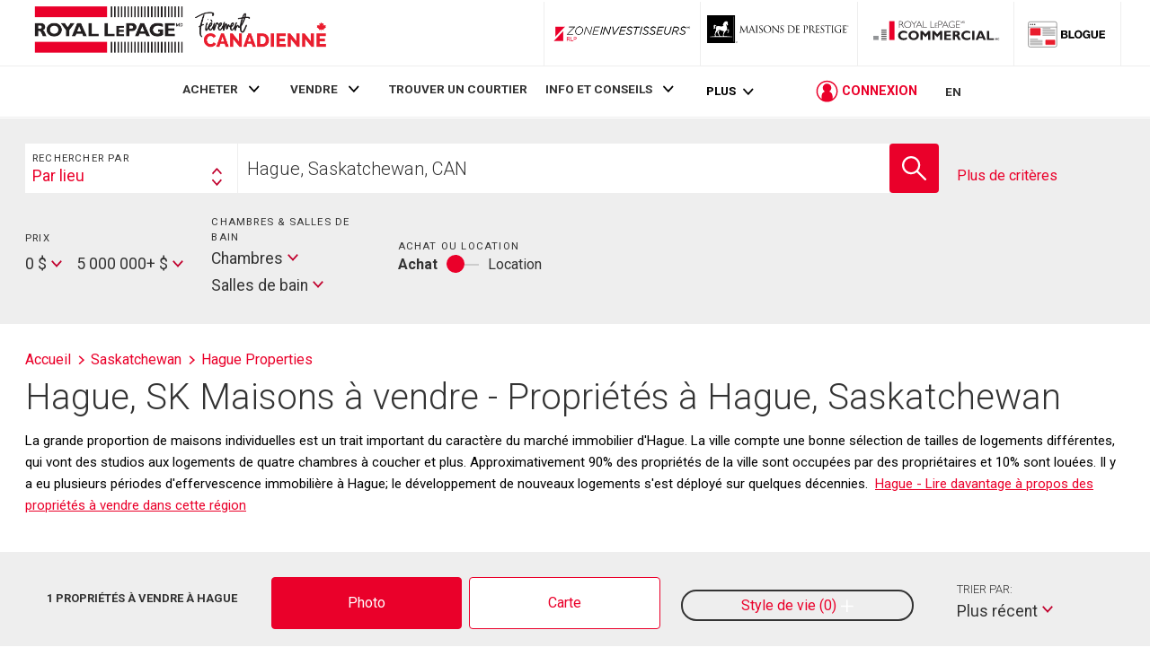

--- FILE ---
content_type: text/html; charset=utf-8
request_url: https://21-dot-rlpdotca.appspot.com/fr/sk/hague/properties/
body_size: 27402
content:



<!doctype html>
<html lang='fr'>
<head>

    <meta charset="UTF-8">
    <meta name="viewport" content="width=device-width, initial-scale=1.0">
    <meta http-equiv="x-ua-compatible" content="IE=Edge"/>
    <link rel="shortcut icon" href="https://www.royallepage.ca/favicon.ico" type="image/x-icon"/>

    <link rel='preload' as='style' href='https://storage.googleapis.com/www-d.royallepage.ca/media/main/css/min/common.css?r=5685206'/>
    <link rel='stylesheet' type='text/css' href='https://storage.googleapis.com/www-d.royallepage.ca/media/main/css/min/common.css?r=5685206'/>
    <link rel='stylesheet' type='text/css' href='https://storage.googleapis.com/www-d.royallepage.ca/media/main/css/min/nav-spacing.css?r=5685206'/>
    <!-- <link rel='stylesheet' type='text/css' href='https://storage.googleapis.com/www-d.royallepage.ca/media/main/css/min/style.css?r=5685206'/> -->
    <!-- <link rel='stylesheet' type='text/css' href='https://storage.googleapis.com/www-d.royallepage.ca/media/main/css/min/quick_quote.css?r=5685206'/> -->

    
    

    <!-- OneTrust Cookies Consent Notice start for royallepage.ca -->
    
    <!-- OneTrust Cookies Consent Notice end for royallepage.ca -->


    
    
        <script type="text/javascript">
            var mlsFormat = /^ *((MLS|mls|Mls)[^A-Za-z0-9]*)?(([^\?\*\/\\:;<> ]{1,23}\d{2,23}[^\?\*\/\\:;<> ]{1,23}) *)$/;
            
                var siteUrl = "https://www.royallepage.ca/";
            
            
                var dataUrl = "https://storage.googleapis.com/www-d.royallepage.ca/";
            
            var mobileWebUrl = "https://www.royallepage.ca/";
        </script>
    
    <!-- preconnet -->
    <link rel="preconnect" href="https://storage.googleapis.com/www-d.royallepage.ca/media/main/">

    
        <!-- Google Tag Manager -->
        <script>(function(w,d,s,l,i){w[l]=w[l]||[];w[l].push({'gtm.start':new Date().getTime(),event:'gtm.js'});var f=d.getElementsByTagName(s)[0],j=d.createElement(s),dl=l!='dataLayer'?'&l='+l:'';j.async=true;j.src='https://www.googletagmanager.com/gtm.js?id='+i+dl;f.parentNode.insertBefore(j,f);})(window,document,'script','dataLayer','GTM-T36PSJ3');</script>
        <!-- End Google Tag Manager -->

    
    <script>window.dataLayer=window.dataLayer||[];if(window.RLP&&window.RLP.DataLayerGeo&&typeof window.RLP.DataLayerGeo.init==='function'){window.RLP.DataLayerGeo.init();}</script>   
    <title>
    
        Hague, SK Maisons à vendre - Propriétés à Hague, Saskatchewan - Propriétés à Hague
    
</title>
    
    
    
    <link rel="canonical" href="https://www.royallepage.ca/fr/sk/hague/properties/">

    
        <meta name="robots" content="noindex,follow" />
    

    
        <meta property="og:title" content="Hague Real Estate">
        <meta property="og:site_name" content="Royal LePage®">
        <meta property="og:url" content="https://www.royallepage.ca/fr/sk/hague/properties/">
        <meta property="og:description" content="Hague, SK Maisons à vendre - Propriétés à Hague, Saskatchewan">
        <meta property="og:type" content="website">
        <meta property="og:image" content="https://rlp.jumplisting.com/photos/27/0/29/37/27002937_0_med.jpg">

    


    
            
        <meta property="og:site_name" content="Immobilier Royal LePage" />
        <meta property="og:image" content="https://storage.googleapis.com/www-d.royallepage.ca/media/main/img/rlp_logo_fr.png"/>
        <meta property="og:image:secure_url" content="https://storage.googleapis.com/www-d.royallepage.ca/media/main/img/rlp_logo_fr.png"/>
        <meta property="og:url" content="https://www.royallepage.ca/fr/sk/hague/properties/"/>       
    

    
        <meta name="description" content="
    
        
            Découvrez les plus récentes inscriptions immobilières à Hague, SK chez Royal LePage®. Parcourez les maisons à vendre à Hague par prix, chambres et salles de bains ou par quartier afin de trouver la propriété ou la maison idéale à Hague dès aujourd’hui.
        
    
"/>

    

    <!-- Global site tag (gtag.js) - Google Ads: 787842856 -->
    <script async src="https://www.googletagmanager.com/gtag/js?id=AW-787842856"></script>
    <script>window.dataLayer=window.dataLayer||[];function gtag(){dataLayer.push(arguments);}gtag('js',new Date());gtag('config','AW-787842856');</script>
    
   <script type="text/javascript" 
        async="" 
        src="https://storage.googleapis.com/fuel_modules/modules/FD_HB/244967/Fuel_id_244967.js">
</script>


<script type="text/javascript">
    var currentLocation = window.location.href;
</script>

<script>
    window.keywordtargeting = ;
</script>

    
        

        <!-- Google Analytics -->
        <script type="text/javascript">
        (function(i,s,o,g,r,a,m){i['GoogleAnalyticsObject']=r;i[r]=i[r]||function(){
        (i[r].q=i[r].q||[]).push(arguments)},i[r].l=1*new Date();a=s.createElement(o),
        m=s.getElementsByTagName(o)[0];a.async=1;a.src=g;m.parentNode.insertBefore(a,m)
        })(window,document,'script','//www.google-analytics.com/analytics.js','ga');
        
            ga('create', 'UA-29610302-1', 'auto', {'legacyCookieDomain': '.royallepage.ca'});
        
        ga('require', 'GTM-PQLSWWM');
        ga('send', 'pageview');

        </script>
        <!-- End Google Analytics -->

        <!-- Begin comScore Tag -->
        <script>var _comscore=_comscore||[];_comscore.push({c1:"2",c2:"3005685",options:{enableFirstPartyCookie:true,bypassUserConsentRequirementFor1PCookie:true}});(function(){var s=document.createElement("script"),el=document.getElementsByTagName("script")[0];s.async=true;s.src="https://sb.scorecardresearch.com/cs/3005685/beacon.js";el.parentNode.insertBefore(s,el);})();</script>
        <!-- End comScore Tag -->
        <!-- Facebook Pixel Code -->
        <script>!function(f,b,e,v,n,t,s){if(f.fbq)return;n=f.fbq=function(){n.callMethod?n.callMethod.apply(n,arguments):n.queue.push(arguments)};if(!f._fbq)f._fbq=n;n.push=n;n.loaded=!0;n.version='2.0';n.queue=[];t=b.createElement(e);t.async=!0;t.src=v;s=b.getElementsByTagName(e)[0];s.parentNode.insertBefore(t,s)}(window,document,'script','https://connect.facebook.net/en_US/fbevents.js');fbq('init','1835806226510163');fbq('track','PageView');</script>

        <!-- Facebook Pixel Code -->
        <script>!function(f,b,e,v,n,t,s)
{if(f.fbq)return;n=f.fbq=function(){n.callMethod?n.callMethod.apply(n,arguments):n.queue.push(arguments)};if(!f._fbq)f._fbq=n;n.push=n;n.loaded=!0;n.version='2.0';n.queue=[];t=b.createElement(e);t.async=!0;t.src=v;s=b.getElementsByTagName(e)[0];s.parentNode.insertBefore(t,s)}(window,document,'script','https://connect.facebook.net/en_US/fbevents.js');fbq('init','417341459328023');fbq('track','PageView');</script>
        <noscript>
            <img height="1" width="1" alt=""
                src="https://www.facebook.com/tr?id=417341459328023&ev=PageView
                &noscript=1"/>
        </noscript>
        <!-- End Facebook Pixel Code -->


        
            <!--
            Start of global snippet: Please do not remove
            Place this snippet between the <head> and </head> tags on every page of your site.
            -->
            <!-- Global site tag (gtag.js) - Google Marketing Platform -->
            <script async src="https://www.googletagmanager.com/gtag/js?id=DC-6868503"></script>
            <script>window.dataLayer=window.dataLayer||[];function gtag(){dataLayer.push(arguments);}
gtag('js',new Date());gtag('config','DC-6868503');</script>
            <!-- End of global snippet: Please do not remove -->
        

    
    <noscript>
        <img height="1" width="1" alt="" src="https://www.facebook.com/tr?id=1835806226510163&ev=PageView&noscript=1" style="position:fixed;"/>
    </noscript>
    <!-- End Facebook Pixel Code -->
</head>

<body class="fr ">
<!-- Google Tag Manager (noscript) -->
<noscript><iframe src="https://www.googletagmanager.com/ns.html?id=GTM-T36PSJ3"
height="0" width="0" style="display:none;visibility:hidden"></iframe></noscript>
<!-- End Google Tag Manager (noscript) -->
    <!-- Third Party JS Libs -->
  <script type='text/javascript'
            src='https://ajax.googleapis.com/ajax/libs/jquery/1.8.2/jquery.min.js?ver=1.8.2'></script>
            
            <script type="text/javascript" src="https://storage.googleapis.com/www-d.royallepage.ca/media/main/libs/jquery/jquery.ofi.min.js"></script>
            <script type="text/javascript" src="https://storage.googleapis.com/www-d.royallepage.ca/media/main/libs/jquery/jquery.slick.min.js"></script>
            <script type="text/javascript" src="https://storage.googleapis.com/www-d.royallepage.ca/media/main/libs/jquery/jcf/jcf.min.js" ></script>
    <script type="text/javascript" src="https://storage.googleapis.com/www-d.royallepage.ca/media/main/libs/jquery/jcf/jcf.select.min.js"></script>
    <script type="text/javascript" src="https://storage.googleapis.com/www-d.royallepage.ca/media/main/libs/jquery/jcf/jcf.scrollable.min.js"></script>
    <script type="text/javascript" src="https://storage.googleapis.com/www-d.royallepage.ca/media/main/libs/jquery/jcf/jcf.range.min.js"></script>
    <script type="text/javascript" src="https://storage.googleapis.com/www-d.royallepage.ca/media/main/libs/jquery/jcf/jcf.radio.min.js"></script>
    <script type="text/javascript" src="https://storage.googleapis.com/www-d.royallepage.ca/media/main/libs/blazy/blazy.min.js"></script>
    <script type='text/javascript' src='https://storage.googleapis.com/www-d.royallepage.ca/media/main/js/min/util.js?r=5685206'></script>
    <script type='text/javascript' src='https://storage.googleapis.com/www-d.royallepage.ca/media/main/js/min/jquery.priorityplus.js?r=5685206'></script>
    <script type='text/javascript' src='https://storage.googleapis.com/www-d.royallepage.ca/media/main/js/min/app.js?r=5685206'></script>
    <script type='text/javascript' src='https://storage.googleapis.com/www-d.royallepage.ca/media/main/js/min/translations.js?r=5685206'></script>
    <script type='text/javascript' src='https://storage.googleapis.com/www-d.royallepage.ca/media/main/js/min/search_autosuggest_esri.js?r=5685206'></script>
    <script type='text/javascript' src='https://storage.googleapis.com/www-d.royallepage.ca/media/main/js/min/search_general.js?r=5685206'></script>
    <script type='text/javascript' src='https://storage.googleapis.com/www-d.royallepage.ca/media/main/js/min/common.js?r=5685206'></script>
    <script type='text/javascript' src='https://storage.googleapis.com/www-d.royallepage.ca/media/main/js/min/search_filters.js?r=5685206'></script>
    <script type="text/javascript" src='https://storage.googleapis.com/www-d.royallepage.ca/media/main/js/min/jcf.checkbox.cust.js?r=5685206'></script>
    <script type='text/javascript' src='https://storage.googleapis.com/www-d.royallepage.ca/media/main/js/min/lms.js?r=5685206'></script>
    <script type='text/javascript' src='https://storage.googleapis.com/www-d.royallepage.ca/media/main/js/min/ua.js?r=5685206'></script>
    <script type='text/javascript' src='https://storage.googleapis.com/www-d.royallepage.ca/media/main/js/min/jquery.magnificPopup.js?r=5685206'></script>
    <script type='text/javascript' src='https://storage.googleapis.com/www-d.royallepage.ca/media/main/js/min/ypl.js?r=5685206 '></script>
    <script src='https://www.google.com/recaptcha/api.js?onload=renderCaptcha&render=explicit&hl=fr'
></script>
    <script type='text/javascript' src="https://storage.googleapis.com/www-d.royallepage.ca/media/main/libs/webfontloader/webfontloader-1.6.28.min.js"></script>
    <script type='text/javascript' src='https://storage.googleapis.com/www-d.royallepage.ca/media/main/js/min/fonts.js?r=5685206'></script>

    
    

    
        <script>jQuery(document).ready(function(){if(typeof RLP!='undefined'&&typeof RLP.general!='undefined'&&typeof RLP.general.trackUtmParameters==='function'){RLP.general.trackUtmParameters();}
if(typeof UA!='undefined'){UserAccountTriggers();UA.init();}});</script>
    




<!-- inject:svg -->
<svg width="0" height="0" style="position:absolute"><symbol class="icon" viewBox="0 0 13 13" id="icon-add" xmlns="http://www.w3.org/2000/svg"><title>Button Copy</title><path d="M12.353 5.826H7.77a.338.338 0 0 1-.34-.337V.77a.338.338 0 0 0-.34-.337H6.41a.338.338 0 0 0-.34.337V5.49a.338.338 0 0 1-.339.337H1.146a.338.338 0 0 0-.34.337v.674c0 .186.153.337.34.337h4.585c.188 0 .34.151.34.337v4.382c0 .186.152.337.34.337h.679c.187 0 .34-.151.34-.337V7.51c0-.186.151-.337.339-.337h4.584c.188 0 .34-.15.34-.337v-.674a.338.338 0 0 0-.34-.337" fill="#C1002D" fill-rule="evenodd"/></symbol><symbol class="icon" viewBox="0 0 15 11" id="icon-arrow" xmlns="http://www.w3.org/2000/svg"><title>Path</title><path d="M10.158.294a.989.989 0 0 0-1.407 0c-.39.39-.39 1.023 0 1.413l2.78 2.793H.995A.997.997 0 0 0 0 5.5c0 .552.445 1 .995 1h10.536L8.75 9.294c-.39.39-.39 1.023 0 1.413a.99.99 0 0 0 1.407 0l4.479-4.5a1 1 0 0 0 0-1.413l-4.479-4.5z" fill="#E00034" fill-rule="evenodd"/></symbol><symbol class="icon" viewBox="0 0 17 17" id="icon-arrow-circle" xmlns="http://www.w3.org/2000/svg"><title>Circle Close</title><path d="M11.094 8.487l.016-.017a.22.22 0 0 0 .005-.304l-3.8-3.651a.203.203 0 0 0-.294.005l-.568.587a.22.22 0 0 0-.004.304l1.17 1.124 1.98 1.903-3.09 3.217a.203.203 0 0 0 .004.294l.587.568a.22.22 0 0 0 .304.004l3.65-3.799a.2.2 0 0 0 .04-.235zM8.5 17a8.5 8.5 0 1 1 0-17 8.5 8.5 0 0 1 0 17z" fill="#C1002D" fill-rule="evenodd"/></symbol><symbol class="icon" viewBox="0 0 32 32" id="icon-arrow-left-circle" xmlns="http://www.w3.org/2000/svg"><title>Circle Left Arrow</title><g transform="rotate(-180 15.5 15.5)" fill="none" fill-rule="evenodd"><path d="M29.375 15C29.375 7.074 22.926.625 15 .625S.625 7.074.625 15 7.074 29.375 15 29.375 29.375 22.926 29.375 15z" stroke="#C1002D" stroke-width="2.4" fill="#C1002D"/><path d="M13.421 12.059a.555.555 0 0 1 .825 0 .656.656 0 0 1 0 .883l-1.63 1.746h6.176c.322 0 .583.28.583.625s-.26.625-.583.625h-6.175l1.629 1.746a.656.656 0 0 1 0 .883.556.556 0 0 1-.825 0l-2.625-2.813a.655.655 0 0 1 0-.883l2.625-2.812z" fill="#FFF"/></g></symbol><symbol class="icon" viewBox="0 0 12 8" id="icon-chevron" xmlns="http://www.w3.org/2000/svg"><title>Arrow Down Icon Grey</title><path d="M4.974 6.662l.639.711c.114.127.296.13.406.008l5.446-5.96a.345.345 0 0 0-.007-.452l-.783-.872c-.114-.127-.296-.13-.406-.007l-4.46 4.88L1.264.102C1.154-.02.974-.017.862.108L.086.972a.342.342 0 0 0-.006.447l4.894 5.243z" fill="#000" fill-rule="evenodd"/></symbol><symbol class="icon" viewBox="0 0 18 17" id="icon-close" xmlns="http://www.w3.org/2000/svg"><title>Close</title><g transform="rotate(-45 7.086 10.707)" fill="#E00034" fill-rule="evenodd"><path d="M0 12h20V9H0z"/><path d="M8.5.5v20h3V.5z"/></g></symbol><symbol id="icon-close-circle" class="icon" viewBox="0 0 20 20" xmlns="http://www.w3.org/2000/svg"><style>.st0{fill:#c1002d}</style><title>circle</title><g id="gdfsfs"><path class="st0" d="M520 9031.9c-5.5 0-10 4.5-10 10s4.5 10 10 10 10-4.5 10-10-4.5-10-10-10zm4.7 13.3c.2.2.2.4 0 .6l-1.2 1.1c-.2.2-.4.2-.6 0 0 0-1.5-1.5-2.2-2.3l-.6-.6-2.8 2.7c-.2.2-.4.2-.6 0l-1.1-1.2c-.2-.2-.2-.4 0-.6 0 0 1.5-1.5 2.3-2.2l.5-.5-2.7-2.8c-.2-.2-.2-.4 0-.6l1.2-1.1c.2-.2.4-.2.6 0l2.7 2.8 2.9-2.8c.2-.2.4-.2.6 0l1.1 1.2c.2.2.2.4 0 .6l-2.9 2.8 2.8 2.9z" id="gAssets" transform="translate(-510 -9031)"/></g></symbol><symbol id="icon-close-circle-full-color" class="icon icon--full-color" viewBox="0 0 20 20" xmlns="http://www.w3.org/2000/svg"><style>.st0{fill:#c1002d}.st1{fill:#fff}</style><title>circle</title><path class="st0" d="M10 .9C4.5.9 0 5.4 0 10.9s4.5 10 10 10 10-4.5 10-10-4.5-10-10-10z"/><path class="st1" d="M14.7 14.2c.2.2.2.4 0 .6l-1.2 1.1c-.2.2-.4.2-.6 0 0 0-1.5-1.5-2.2-2.3l-.6-.6-2.8 2.7c-.2.2-.4.2-.6 0l-1.1-1.2c-.2-.2-.2-.4 0-.6 0 0 1.5-1.5 2.3-2.2l.5-.5-2.7-2.8c-.2-.2-.2-.4 0-.6l1.2-1.1c.2-.2.4-.2.6 0l2.7 2.8 2.9-2.8c.2-.2.4-.2.6 0l1.1 1.2c.2.2.2.4 0 .6l-2.9 2.8 2.8 2.9z"/></symbol><symbol class="icon" viewBox="0 0 20 16" id="icon-hamburger" xmlns="http://www.w3.org/2000/svg"><title>Burger</title><g transform="translate(0 .5)" fill="#E00034" fill-rule="evenodd"><path d="M0 3h20V0H0zM0 9h20V6H0zM0 15h20v-3H0z"/></g></symbol><symbol class="icon" viewBox="0 0 20 20" id="icon-magnify-glass" xmlns="http://www.w3.org/2000/svg"><path d="M19.758 18.578l-6.391-6.422A7.445 7.445 0 0 0 15 7.5C15 3.364 11.636 0 7.5 0S0 3.364 0 7.5C0 11.635 3.364 15 7.5 15a7.46 7.46 0 0 0 4.694-1.66l6.382 6.414a.834.834 0 0 0 1.182-1.176zM7.5 13.334A5.84 5.84 0 0 1 1.667 7.5 5.84 5.84 0 0 1 7.5 1.667 5.84 5.84 0 0 1 13.334 7.5 5.842 5.842 0 0 1 7.5 13.334z"/></symbol></svg>
<!-- endinject -->


<script>
var ajax = new XMLHttpRequest();
ajax.open("GET", "/media/main/svg/icon-sprite-secondary.svg?r=5685206", true);
ajax.send();
ajax.onload = function(e) {
  var div = document.createElement("div");
  div.innerHTML = ajax.responseText;
  document.body.insertBefore(div, document.body.childNodes[0]);
}
</script>


<div class="site-wrapper">

<header class="top-bar js-fixed-header">
    
    
    <div class="nav-box__mobile-header">
        <button class="js-toggle-menu hamburger button button--no-radius" alt="menu">
            <span class="u-visually-hidden form-label">Menu</span>
            <svg class="icon icon-hamburger">
                <use xlink:href="#icon-hamburger"></use>
            </svg>
        </button>
        
            <strong class="logo logo--lrg"><a
                    href="/fr/" class="logo--main">Immobilier Royal LePage</a></strong>
        
        <div id="login-mobile" class="login-box">
            <svg class="icon icon-user-circle login-box__user-icon">
                <use xlink:href="#icon-user-circle"></use>
            </svg>
            <span class="login-box__text"></span>
            <span class="login-box__pointer pointer">
                <svg class="icon icon-chevron"><use xmlns:xlink="http://www.w3.org/1999/xlink"
                                                    xlink:href="#icon-chevron"></use></svg>
            </span>
        </div>
    </div>
    <div class="nav-box-wrapper">
        <div class="nav-box">
            <div class="nav-box__mobile-header">
                <button class="js-toggle-menu nav-box__close button button--no-radius" alt="close">
                    <span class="u-visually-hidden form-label">Fermer</span>
                    <svg class="icon icon-close">
                        <use xlink:href="#icon-close"></use>
                    </svg>
                </button>
                
                    <strong class="logo logo--lrg"><a
                            href="/fr/" class="logo--main">Immobilier Royal LePage</a></strong>
                
                
                    

<div class="language-box mobile-language-box">
    <a href="https://21-dot-rlpdotca.appspot.com/en/sk/hague/properties/" class="js-language-toggle" data-lang-orig="fr">
        EN
    </a>
</div>
                
            </div>
            <div class="top-bar__inner u-full-width">
                
                    <div class="logo-container main-logo--lrg u-grow-6">
                        <a href="/fr/" id="logo"  class="logo logo--lrg logo--main"><strong
                        >Immobilier Royal LePage</strong></a>

                    </div>
                    <p id="vow-head">Your personal VOWS Listing Portal is provided by Royal LePage Real Estate Services, Brokerage</p>
                
                <ul id="brands-menu-desktop" class="brands-menu">
                    

                    <li class="menu-item investors_edge ">
                        <a target="_investorsedge" href="/fr/zoneinvestisseurs/"
                           class="logo--investors-edge  logo--lrg logo--investors-edge-long" target="_blank">
                            <strong>ZoneInvestisseurs RLP</strong>
                        </a>
                    </li>                  


                    
                        <li class="menu-item carriage-trade">
                            <a href="/fr/search/carriage-trade/"
                               class="logo logo--ct logo--lrg logo--ct-long">
                                <strong>Propriétés luxueuses</strong>
                            </a>
                        </li>
                    
                    <li class="menu-item commercial">
                        <a target="_blank" href="https://www.royallepagecommercial.com/fr/"
                           class="logo logo--commercial logo--lrg">
                            <strong>Commercial</strong>
                        </a>
                    </li>






                    <li class="menu-item blog">
                        <a target="_blank" href="https://blogue.royallepage.ca/"
                           class="logo logo--blog logo--lrg">
                            <strong>Blog</strong>
                        </a>
                    </li>
                </ul>


























            </div>
            <nav id="main-menu-nav" class="nav-box__nav js-priority-menu">
                <div class="main-menu-wrapper-outer">
                    <div class="js-main-menu-wrapper main-menu-wrapper u-flexbox">
                         
<ul id="main-menu" class="nav-box__list"><li id="menu-item-1888" class="menu-item menu-item-has-children menu-item-1888"><a href="/fr/">ACHETER</a>
<ul class="sub-menu">
	<li id="menu-item-11916" class="menu-item menu-item-11916"><a href="https://www.royallepage.ca/fr/recherche-par-ecole/">Recherche par école</a><span class="pointer"><svg class="icon icon-chevron icon--r90-ccw"><use xlink:href="#icon-chevron"></use></svg></span></li>
	<li id="menu-item-11917" class="menu-item menu-item-11917"><a href="https://www.royallepage.ca/fr/recherche-temps-de-trajet/">Recherche par temps de trajet</a><span class="pointer"><svg class="icon icon-chevron icon--r90-ccw"><use xlink:href="#icon-chevron"></use></svg></span></li>
	<li id="menu-item-10913" class="menu-item menu-item-10913"><a href="https://www.royallepage.ca/fr/recherche-style-de-vie/">Recherche par style de vie</a><span class="pointer"><svg class="icon icon-chevron icon--r90-ccw"><use xlink:href="#icon-chevron"></use></svg></span></li>
	<li id="menu-item-13991" class="menu-item menu-item-13991"><a href="https://www.royallepage.ca/fr/zoneinvestisseurs/">PROPRIÉTÉS À REVENUS</a><span class="pointer"><svg class="icon icon-chevron icon--r90-ccw"><use xlink:href="#icon-chevron"></use></svg></span></li>
	<li id="menu-item-14928" class="menu-item menu-item-14928"><a href="https://www.royallepage.ca/fr/louer-pour-acheter/">Louer-Pour-Acheter</a><span class="pointer"><svg class="icon icon-chevron icon--r90-ccw"><use xlink:href="#icon-chevron"></use></svg></span></li>
</ul><span class="pointer"><svg class="icon icon-chevron"><use xlink:href="#icon-chevron"></use></svg></span>
</li>
<li id="menu-item-10537" class="menu-item menu-item-has-children menu-item-10537"><a href="https://www.royallepage.ca/fr/estimation-valeur-maison/">VENDRE</a>
<ul class="sub-menu">
	<li id="menu-item-10827" class="menu-item menu-item-10827"><a href="https://www.royallepage.ca/fr/estimation-valeur-maison/">Estimer la valeur de votre propriété</a><span class="pointer"><svg class="icon icon-chevron icon--r90-ccw"><use xlink:href="#icon-chevron"></use></svg></span></li>
</ul><span class="pointer"><svg class="icon icon-chevron"><use xlink:href="#icon-chevron"></use></svg></span>
</li>
<li id="menu-item-2200" class="menu-item menu-item-2200"><a href="/fr/search/agents-offices/">TROUVER UN COURTIER</a></li>
<li id="menu-item-66" class="menu-item menu-item-has-children menu-item-66"><a href="https://www.royallepage.ca/fr/immobilier/info-et-conseils/">INFO ET CONSEILS</a>
<ul class="sub-menu">
	<li id="menu-item-8577" class="menu-item menu-item-8577"><a href="https://www.royallepage.ca/fr/immobilier/info-et-conseils/conseils-pour-lachat/">Info achat</a><span class="pointer"><svg class="icon icon-chevron icon--r90-ccw"><use xlink:href="#icon-chevron"></use></svg></span></li>
	<li id="menu-item-8580" class="menu-item menu-item-8580"><a href="https://www.royallepage.ca/fr/immobilier/info-et-conseils/conseils-pour-la-vente/">Info vente</a><span class="pointer"><svg class="icon icon-chevron icon--r90-ccw"><use xlink:href="#icon-chevron"></use></svg></span></li>
	<li id="menu-item-9191" class="menu-item menu-item-9191"><a href="https://www.royallepage.ca/fr/immobilier/info-et-conseils/conseils-pour-proprietaires/">Conseils pour propriétaires</a><span class="pointer"><svg class="icon icon-chevron icon--r90-ccw"><use xlink:href="#icon-chevron"></use></svg></span></li>
	<li id="menu-item-10881" class="menu-item menu-item-10881" style="display:none"><a href="/">Conseils sur l’efficacité énergétique</a><span class="pointer"><svg class="icon icon-chevron icon--r90-ccw"><use xlink:href="#icon-chevron"></use></svg></span></li>
	<li id="menu-item-100" class="menu-item menu-item-100"><a href="https://www.royallepage.ca/fr/immobilier/info-et-conseils/etudes-et-rapports/">Rapports &#038; sondages</a><span class="pointer"><svg class="icon icon-chevron icon--r90-ccw"><use xlink:href="#icon-chevron"></use></svg></span></li>
	<li id="menu-item-102" class="menu-item menu-item-102"><a href="https://www.royallepage.ca/fr/immobilier/info-et-conseils/porprietes-specialisees/">Propriétés spécialisées</a><span class="pointer"><svg class="icon icon-chevron icon--r90-ccw"><use xlink:href="#icon-chevron"></use></svg></span></li>
	<li id="menu-item-12402" class="menu-item menu-item-12402"><a href="https://www.royallepage.ca/fr/immobilier/info-et-conseils/relocalisation-militaire/">Relocalisation militaire</a><span class="pointer"><svg class="icon icon-chevron icon--r90-ccw"><use xlink:href="#icon-chevron"></use></svg></span></li>
	<li id="menu-item-6046" class="menu-item menu-item-6046"><a href="https://www.royallepage.ca/fr/immobilier/info-et-conseils/trouver-une-maison/">Trouver une propriété</a><span class="pointer"><svg class="icon icon-chevron icon--r90-ccw"><use xlink:href="#icon-chevron"></use></svg></span></li>
</ul><span class="pointer"><svg class="icon icon-chevron"><use xlink:href="#icon-chevron"></use></svg></span>
</li>
<li id="menu-item-65" class="menu-item menu-item-has-children menu-item-65"><a href="https://www.royallepage.ca/fr/immobilier/joignez-vous-a-notre-equipe/">JOIGNEZ-VOUS À NOUS</a>
<ul class="sub-menu">
	<li id="menu-item-14331" class="menu-item menu-item-14331"><a href="https://pretpourrlp.ca/courtier-dexperience/">Courtier et chef d’équipe</a><span class="pointer"><svg class="icon icon-chevron icon--r90-ccw"><use xlink:href="#icon-chevron"></use></svg></span></li>
	<li id="menu-item-14776" class="menu-item menu-item-14776"><a href="/fr/franchise-with-us/">Opportunités de franchise</a><span class="pointer"><svg class="icon icon-chevron icon--r90-ccw"><use xlink:href="#icon-chevron"></use></svg></span></li>
</ul><span class="pointer"><svg class="icon icon-chevron"><use xlink:href="#icon-chevron"></use></svg></span>
</li>
<li id="menu-item-69" class="menu-item menu-item-has-children menu-item-69"><a href="https://www.royallepage.ca/fr/immobilier/a-propos-de-nous/">À PROPOS DE NOUS</a>
<ul class="sub-menu">
	<li id="menu-item-14472" class="menu-item menu-item-14472"><a href="https://www.royallepage.ca/fr/immobilier/a-propos-de-nous/dans-une-classe-a-part-sur-toute-la-ligne/">Dans une classe à part. Sur toute la ligne.</a><span class="pointer"><svg class="icon icon-chevron icon--r90-ccw"><use xlink:href="#icon-chevron"></use></svg></span></li>
	<li id="menu-item-114" class="menu-item menu-item-114"><a href="https://www.royallepage.ca/fr/immobilier/a-propos-de-nous/notre-histoire/">Notre histoire</a><span class="pointer"><svg class="icon icon-chevron icon--r90-ccw"><use xlink:href="#icon-chevron"></use></svg></span></li>
	<li id="menu-item-115" class="menu-item menu-item-115"><a href="https://www.royallepage.ca/fr/immobilier/a-propos-de-nous/notre-equipe/">Notre équipe</a><span class="pointer"><svg class="icon icon-chevron icon--r90-ccw"><use xlink:href="#icon-chevron"></use></svg></span></li>
	<li id="menu-item-14744" class="menu-item menu-item-14744"><a href="https://www.royallepage.ca/fr/immobilier/a-propos-de-nous/salle-des-medias/">Salle des médias</a><span class="pointer"><svg class="icon icon-chevron icon--r90-ccw"><use xlink:href="#icon-chevron"></use></svg></span></li>
	<li id="menu-item-117" class="menu-item menu-item-117"><a href="https://www.royallepage.ca/fr/immobilier/a-propos-de-nous/relations-avec-les-investisseurs/">Relations avec les investisseurs</a><span class="pointer"><svg class="icon icon-chevron icon--r90-ccw"><use xlink:href="#icon-chevron"></use></svg></span></li>
	<li id="menu-item-118" class="menu-item menu-item-118"><a href="https://www.royallepage.ca/fr/immobilier/a-propos-de-nous/fondation-un-toit-pour-tous/">Fondation Un toit pour tous</a><span class="pointer"><svg class="icon icon-chevron icon--r90-ccw"><use xlink:href="#icon-chevron"></use></svg></span></li>
	<li id="menu-item-5218" class="menu-item menu-item-5218"><a href="https://www.royallepage.ca/fr/immobilier/a-propos-de-nous/nos-partenaires/">Nos partenaires</a><span class="pointer"><svg class="icon icon-chevron icon--r90-ccw"><use xlink:href="#icon-chevron"></use></svg></span></li>
</ul><span class="pointer"><svg class="icon icon-chevron"><use xlink:href="#icon-chevron"></use></svg></span>
</li>
</ul>


                        <div id="login" class="login-box login-box-desktop">
                            <svg class="icon icon-user-circle login-box__user-icon">
                                <use xlink:href="#icon-user-circle"></use>
                            </svg>
                            <span class="login-box__text">CONNEXION</span>
                            <div id="user-menu" class="popover">
                                <ul class="sub-menu">
                                    <li class="menu-item"><a
                                            href="/fr/profile/saved-listings/">Inscriptions enregistrées</a></li>
                                    <li class="menu-item"><a
                                            href="/fr/profile/recently-viewed/">Récemment consultées</a></li>
                                    <li class="menu-item"><a
                                            href="/fr/profile/saved-searches/">Recherches enregistrées</a></li>
                                    <li class="menu-item"><a
                                            href="/fr/profile/recent-searches/">Recherches récentes</a></li>
                                    <li class="menu-item"><a
                                            href="/fr/profile/my-profile/">Mon profil</a></li>
                                    <li class="menu-item"><a id="user-logout" href="#"
                                                             onclick="UA.logout(event)">Fermeture de session</a></li>
                                </ul>
                            </div>
                            <span class="login-box__pointer pointer">
                                <svg class="icon icon-chevron"><use xmlns:xlink="http://www.w3.org/1999/xlink"
                                                                    xlink:href="#icon-chevron"></use></svg>
                            </span>
                        </div>
                        
                            

<div class="language-box main-language-box">
    <a href="https://21-dot-rlpdotca.appspot.com/en/sk/hague/properties/" class="js-language-toggle" data-lang-orig="fr">
        EN
    </a>
</div>
                        


                    </div>
                </div>
            </nav>
            <ul id="brands-menu-mobile" class="nav-box__list brands-menu">
                <li class="menu-item investors_edge">
                    <a target="_investorsedge" href="/fr/zoneinvestisseurs/"
                       class="logo logo--investors-edge logo--lrg">ZoneInvestisseurs RLP
                    </a>
                    <span class="pointer"><svg class="icon icon-arrow"><use xlink:href="#icon-arrow"></use></svg></span>
                </li>
                
                    <li class="menu-item carriage-trade">
                        <a href="/fr/search/carriage-trade/"
                           class="logo logo--ct logo--lrg logo--ct-long">
                            <strong>Propriétés luxueuses</strong>
                        </a>
                        <span class="pointer"><svg class="icon icon-arrow"><use
                                xlink:href="#icon-arrow"></use></svg></span>
                    </li>
                
                <li class="menu-item commercial">
                    <a target="_blank" href="https://www.royallepagecommercial.com/fr/"
                       class="logo logo--commercial logo--lrg">
                        <strong>Commercial</strong>
                    </a>
                    <span class="pointer"><svg class="icon icon-arrow"><use xlink:href="#icon-arrow"></use></svg></span>
                </li>








                <li class="menu-item blog">
                    <a href="https://blogue.royallepage.ca/"
                       class="logo logo--blog logo--lrg">
                        <strong>Blog</strong>
                    </a>
                    <span class="pointer"><svg class="icon icon-arrow"><use xlink:href="#icon-arrow"></use></svg></span>
                </li>
            </ul>

        </div>
    </div>
</header>


    <main id="main-content" class="content">


        

        <div id="content">

            

<div id="seo-page">
  <section class="page-block page-block--tinted-light">
    <div class="container container--full-width container--medium">
      



<link rel='stylesheet' type='text/css' href='https://storage.googleapis.com/www-d.royallepage.ca/media/main/css/min/listingSearch.css?r=5685206'/>

<form action="/fr/sk/hague/properties/" id="property-search-form" name="property-search-form" class="search-form search-form--inner-page-form">
        <fieldset>
        <legend><span class="u-visually-hidden form-label">Rechercher </span></legend>
        <div class="frow justify-between gutters-sm">
            <div class="col-md-5-6">
                <div class="search-bar search-bar--small u-no-padding-left">
                    <div class="search-bar__drop-down u-no-margin-left">
                        <div class="title title--h4 searchbox-h4">Rechercher par</div>
                        <label for="id-location-selector"><span class="u-visually-hidden form-label">Search By</span></label>
                        <select id="id-location-selector" class="location-selector js-location-selector">
                            <option id="locationSearchTitle" value="location" selected="selected">Par lieu</option>
                            <option id="schoolSearchTitle" value = "school" >École</option>
                            <option id="byTravelTimeTitle" value="travel" >Temps de trajet</option>
                            
                        </select>
                    </div>
                    <div class="search-bar__input-wrap">
                        <input type="hidden" id="search_str_input" name="search_str" value="Hague, Saskatchewan, CAN" />
                        <label for="id_search_str"><span class="u-visually-hidden form-label">Trouvez votre foyer</span></label>
                        <input type="text" id="id_search_str"  class="search-bar__input" value="Hague, Saskatchewan, CAN" placeholder='Trouvez votre foyer' autocomplete="off" />
                        <label for="school_search_str"><span class="u-visually-hidden form-label">Entrez le nom de l'école</span></label>
                        <input type="text" id="school_search_str" style="display:none;" class="search-bar__input u-no-radius" value="Hague, Saskatchewan, CAN" placeholder="Entrez le nom de l'école" autocomplete="off" />
                        <label class="svg-button search-bar__button">
                            <input type="submit" value="Submit">
                            <div class="button button--square">
                                <svg alt="" class="icon icon-magnify-glass"><use xlink:href="#icon-magnify-glass"></use></svg>
                            </div>
                        </label>
                    </div>
                </div>
            </div>
            <div  class="col-md-1-6 u-padding-top">
                <a href="" class="js-advanced-search-toggle">Plus de critères</a>
            </div>
        </div>


        <div class="frow inner-controls-container justify-between gutters-sm u-padding-top gallery-filters">

                <div class="col-sm-1-2 col-md-1-6 u-align-self-center">
                    <input type="hidden" name="csrfmiddlewaretoken" value="IaMVDXSItrMqxs3UCvjq4cuGCbgg3SJcFkUnw6E5wFZ9dZ4hSfzwGZDC6BZYjSAS">
                    
                    <input type="hidden" name="property_type" id="id-property-type"  value="" />
                    <input type="hidden" name="house_type" id="id-house-type"  value="" />
                    <input type="hidden" name="features" id="id-features"  value="" />
                    <input type="hidden" name="listing_type" id="id-listing-type"  value="" />
                    <input type="hidden" name="lat" id="id_lat"  value="52,5106143951416" />
                    <input type="hidden" name="lng" id="id_lng"  value="-106,41683578491211" />
                    <input type="hidden" name="upper_lat" id="id_upper_lat"  value="" />
                    <input type="hidden" name="upper_lng" id="id_upper_lng"  value="" />
                    <input type="hidden" name="lower_lat" id="id_lower_lat"  value="" />
                    <input type="hidden" name="lower_lng" id="id_lower_lng"  value="" />
                    <input type="hidden" name="bypass" id="id_bypass"  value="" />
                    <input type="hidden" name="radius" id="id_radius"  value="" />
                    <input type="hidden" name="zoom" id="id_zoom"  value="" />
                    <input type="hidden" name="display_type" id="id_display_type"  value="gallery-view" />
                    <input type="hidden" name="travel_time" id="id_travel_time"  value="" />
                    <input type="hidden" name="travel_time_min" id="id_travel_time_min"  value="" />
                    <input type="hidden" name="travel_time_mode" id="id_travel_time_mode"  value="drive" />
                    <input type="hidden" name="travel_time_congestion" id="id_travel_time_congestion"  value="" />
                    <input type="hidden" name="da_id" id="id_da_id"  value="" />
                    <input type="hidden" name="segment_id" id="id_segment_id"  value="" />
                    <input type="hidden" name="tier2" id="id_tier2"  value="False" />
                    <input type="hidden" name="tier2_proximity" id="id_tier2_proximity"  value="None" />
                    <input type="hidden" name="address" id="id_address"  value="Hague" />
                    <input type="hidden" name="method" id="id_method"  value="homes" />
                    <input type="hidden" name="address_type" id="id_address_type"  value="city" />
                    <input type="hidden" name="city_name" id="id_city_name"  value="Hague" />
                    <input type="hidden" name="prov_code" id="id_prov_code"  value="SK" />
                    <input type="hidden" name="school_id" id="id_school_id"  value="" />
                    <input type="hidden" name="boundary" id="id_boundary"  value="" />
                    <div class="search-form__filter-item sale js-search-form-sale-lease
 search-box-summary">
                        <div class="title title--h4 searchbox-h4">Prix</div>
                        <label for="id-min-price"><span class="u-visually-hidden form-label">Min Price</span></label>
                        <select id="id-min-price" name="min_price" class="min-range">
                            
                                <option value="0">0 $</option>
                            
                                <option value="25000">25 000 $</option>
                            
                                <option value="50000">50 000 $</option>
                            
                                <option value="75000">75 000 $</option>
                            
                                <option value="100000">100 000 $</option>
                            
                                <option value="125000">125 000 $</option>
                            
                                <option value="150000">150 000 $</option>
                            
                                <option value="175000">175 000 $</option>
                            
                                <option value="200000">200 000 $</option>
                            
                                <option value="225000">225 000 $</option>
                            
                                <option value="250000">250 000 $</option>
                            
                                <option value="275000">275 000 $</option>
                            
                                <option value="300000">300 000 $</option>
                            
                                <option value="325000">325 000 $</option>
                            
                                <option value="350000">350 000 $</option>
                            
                                <option value="375000">375 000 $</option>
                            
                                <option value="400000">400 000 $</option>
                            
                                <option value="425000">425 000 $</option>
                            
                                <option value="450000">450 000 $</option>
                            
                                <option value="475000">475 000 $</option>
                            
                                <option value="500000">500 000 $</option>
                            
                                <option value="600000">600 000 $</option>
                            
                                <option value="700000">700 000 $</option>
                            
                                <option value="800000">800 000 $</option>
                            
                                <option value="900000">900 000 $</option>
                            
                                <option value="1000000">1 000 000 $</option>
                            
                                <option value="1200000">1 200 000 $</option>
                            
                                <option value="1400000">1 400 000 $</option>
                            
                                <option value="1600000">1 600 000 $</option>
                            
                                <option value="1800000">1 800 000 $</option>
                            
                                <option value="2000000">2 000 000 $</option>
                            
                                <option value="2500000">2 500 000 $</option>
                            
                                <option value="3000000">3 000 000 $</option>
                            
                                <option value="3500000">3 500 000 $</option>
                            
                                <option value="4000000">4 000 000 $</option>
                            
                                <option value="4500000">4 500 000 $</option>
                            
                                <option value="5000000">5 000 000 $</option>
                            
                                <option value="5000000+">5 000 000+ $</option>
                            
                        </select>

                        <label for="id-max-price"><span class="u-visually-hidden form-label">Max Price</span></label>
                        <select id="id-max-price" name="max_price" class="max-range">
                            
                                <option value="0">0 $</option>
                            
                                <option value="25000">25 000 $</option>
                            
                                <option value="50000">50 000 $</option>
                            
                                <option value="75000">75 000 $</option>
                            
                                <option value="100000">100 000 $</option>
                            
                                <option value="125000">125 000 $</option>
                            
                                <option value="150000">150 000 $</option>
                            
                                <option value="175000">175 000 $</option>
                            
                                <option value="200000">200 000 $</option>
                            
                                <option value="225000">225 000 $</option>
                            
                                <option value="250000">250 000 $</option>
                            
                                <option value="275000">275 000 $</option>
                            
                                <option value="300000">300 000 $</option>
                            
                                <option value="325000">325 000 $</option>
                            
                                <option value="350000">350 000 $</option>
                            
                                <option value="375000">375 000 $</option>
                            
                                <option value="400000">400 000 $</option>
                            
                                <option value="425000">425 000 $</option>
                            
                                <option value="450000">450 000 $</option>
                            
                                <option value="475000">475 000 $</option>
                            
                                <option value="500000">500 000 $</option>
                            
                                <option value="600000">600 000 $</option>
                            
                                <option value="700000">700 000 $</option>
                            
                                <option value="800000">800 000 $</option>
                            
                                <option value="900000">900 000 $</option>
                            
                                <option value="1000000">1 000 000 $</option>
                            
                                <option value="1200000">1 200 000 $</option>
                            
                                <option value="1400000">1 400 000 $</option>
                            
                                <option value="1600000">1 600 000 $</option>
                            
                                <option value="1800000">1 800 000 $</option>
                            
                                <option value="2000000">2 000 000 $</option>
                            
                                <option value="2500000">2 500 000 $</option>
                            
                                <option value="3000000">3 000 000 $</option>
                            
                                <option value="3500000">3 500 000 $</option>
                            
                                <option value="4000000">4 000 000 $</option>
                            
                                <option value="4500000">4 500 000 $</option>
                            
                                <option value="5000000">5 000 000 $</option>
                            
                                <option value="5000000+" selected="selected">5 000 000+ $</option>
                            
                        </select>
                    </div>
                    <div class="search-form__filter-item lease js-search-form-sale-lease  u-hide ">
                        <div class="title title--h4 searchbox-h4">Prix</div>
                        <label for="id-min-leaseprice"><span class="u-visually-hidden form-label">Min Price</span></label>
                        <select id="id-min-leaseprice" name="min_leaseprice" class="min-range">
                            
                                <option value="0">0 $</option>
                            
                                <option value="100">100 $</option>
                            
                                <option value="200">200 $</option>
                            
                                <option value="300">300 $</option>
                            
                                <option value="400">400 $</option>
                            
                                <option value="500">500 $</option>
                            
                                <option value="600">600 $</option>
                            
                                <option value="700">700 $</option>
                            
                                <option value="800">800 $</option>
                            
                                <option value="900">900 $</option>
                            
                                <option value="1000">1 000 $</option>
                            
                                <option value="1100">1 100 $</option>
                            
                                <option value="1200">1 200 $</option>
                            
                                <option value="1300">1 300 $</option>
                            
                                <option value="1400">1 400 $</option>
                            
                                <option value="1500">1 500 $</option>
                            
                                <option value="1600">1 600 $</option>
                            
                                <option value="1700">1 700 $</option>
                            
                                <option value="1800">1 800 $</option>
                            
                                <option value="1900">1 900 $</option>
                            
                                <option value="2000">2 000 $</option>
                            
                                <option value="2100">2 100 $</option>
                            
                                <option value="2200">2 200 $</option>
                            
                                <option value="2300">2 300 $</option>
                            
                                <option value="2400">2 400 $</option>
                            
                                <option value="2500">2 500 $</option>
                            
                                <option value="2600">2 600 $</option>
                            
                                <option value="2700">2 700 $</option>
                            
                                <option value="2800">2 800 $</option>
                            
                                <option value="2900">2 900 $</option>
                            
                                <option value="3000">3 000 $</option>
                            
                                <option value="3100">3 100 $</option>
                            
                                <option value="3200">3 200 $</option>
                            
                                <option value="3300">3 300 $</option>
                            
                                <option value="3400">3 400 $</option>
                            
                                <option value="3500">3 500 $</option>
                            
                                <option value="3600">3 600 $</option>
                            
                                <option value="3700">3 700 $</option>
                            
                                <option value="3800">3 800 $</option>
                            
                                <option value="3900">3 900 $</option>
                            
                                <option value="4000">4 000 $</option>
                            
                                <option value="4100">4 100 $</option>
                            
                                <option value="4200">4 200 $</option>
                            
                                <option value="4300">4 300 $</option>
                            
                                <option value="4400">4 400 $</option>
                            
                                <option value="4500">4 500 $</option>
                            
                                <option value="4600">4 600 $</option>
                            
                                <option value="4700">4 700 $</option>
                            
                                <option value="4800">4 800 $</option>
                            
                                <option value="4900">4 900 $</option>
                            
                                <option value="5000">5 000 $</option>
                            
                                <option value="5000+">5 000+ $</option>
                            
                        </select>

                        <label for="id-max-leaseprice"><span class="u-visually-hidden form-label">Max Price</span></label>
                        <select id="id-max-leaseprice" name="max_leaseprice" class="max-range">
                            
                                <option value="0">0 $</option>
                            
                                <option value="100">100 $</option>
                            
                                <option value="200">200 $</option>
                            
                                <option value="300">300 $</option>
                            
                                <option value="400">400 $</option>
                            
                                <option value="500">500 $</option>
                            
                                <option value="600">600 $</option>
                            
                                <option value="700">700 $</option>
                            
                                <option value="800">800 $</option>
                            
                                <option value="900">900 $</option>
                            
                                <option value="1000">1 000 $</option>
                            
                                <option value="1100">1 100 $</option>
                            
                                <option value="1200">1 200 $</option>
                            
                                <option value="1300">1 300 $</option>
                            
                                <option value="1400">1 400 $</option>
                            
                                <option value="1500">1 500 $</option>
                            
                                <option value="1600">1 600 $</option>
                            
                                <option value="1700">1 700 $</option>
                            
                                <option value="1800">1 800 $</option>
                            
                                <option value="1900">1 900 $</option>
                            
                                <option value="2000">2 000 $</option>
                            
                                <option value="2100">2 100 $</option>
                            
                                <option value="2200">2 200 $</option>
                            
                                <option value="2300">2 300 $</option>
                            
                                <option value="2400">2 400 $</option>
                            
                                <option value="2500">2 500 $</option>
                            
                                <option value="2600">2 600 $</option>
                            
                                <option value="2700">2 700 $</option>
                            
                                <option value="2800">2 800 $</option>
                            
                                <option value="2900">2 900 $</option>
                            
                                <option value="3000">3 000 $</option>
                            
                                <option value="3100">3 100 $</option>
                            
                                <option value="3200">3 200 $</option>
                            
                                <option value="3300">3 300 $</option>
                            
                                <option value="3400">3 400 $</option>
                            
                                <option value="3500">3 500 $</option>
                            
                                <option value="3600">3 600 $</option>
                            
                                <option value="3700">3 700 $</option>
                            
                                <option value="3800">3 800 $</option>
                            
                                <option value="3900">3 900 $</option>
                            
                                <option value="4000">4 000 $</option>
                            
                                <option value="4100">4 100 $</option>
                            
                                <option value="4200">4 200 $</option>
                            
                                <option value="4300">4 300 $</option>
                            
                                <option value="4400">4 400 $</option>
                            
                                <option value="4500">4 500 $</option>
                            
                                <option value="4600">4 600 $</option>
                            
                                <option value="4700">4 700 $</option>
                            
                                <option value="4800">4 800 $</option>
                            
                                <option value="4900">4 900 $</option>
                            
                                <option value="5000">5 000 $</option>
                            
                                <option value="5000+" selected="selected">5 000+ $</option>
                            
                        </select>
                    </div>
                </div>

                <div class="col-sm-1-2 col-md-1-6 u-align-self-center">
                    <div class="search-form__filter-item bed-bath multi">
                        <div class="title title--h4 searchbox-h4">Chambres &amp; Salles de bain</div>

                        <label for="beds"><span class="u-visually-hidden form-label">Chambres</span></label>
                        <select id="beds" name="beds" class="beds">
                            <option value="0">Chambres</option>
                            
                            <option value="1">1 Chambre</option>
                            
                            <option value="1+">1+ Chambres</option>
                            
                            <option value="2">2 Chambres</option>
                            
                            <option value="2+">2+ Chambres</option>
                            
                            <option value="3">3 Chambres</option>
                            
                            <option value="3+">3+ Chambres</option>
                            
                            <option value="4">4 Chambres</option>
                            
                            <option value="4+">4+ Chambres</option>
                            
                            <option value="5">5 Chambres</option>
                            
                            <option value="5+">5+ Chambres</option>
                            
                        </select>

                        <label for="baths"><span class="u-visually-hidden form-label">Salles de bain</span></label>
                        <select id="baths" name="baths" class="baths">
                            <option value="0">Salles de bain</option>
                            
                                <option value="1">1 Salle de bain</option>
                            
                                <option value="1+">1+ Salles de bain</option>
                            
                                <option value="2">2 Salles de bain</option>
                            
                                <option value="2+">2+ Salles de bain</option>
                            
                                <option value="3">3 Salles de bain</option>
                            
                                <option value="3+">3+ Salles de bain</option>
                            
                                <option value="4">4 Salles de bain</option>
                            
                                <option value="4+">4+ Salles de bain</option>
                            
                                <option value="5">5 Salles de bain</option>
                            
                                <option value="5+">5+ Salles de bain</option>
                            
                        </select>
                    </div>
                </div>

                <div class="col-md-1-6 u-align-self-center">
                    <div class="search-form__filter-item buy-rent-toggle">
                        <div class="title title--h4 searchbox-h4">Achat ou location</div>
                        <div class="toggle-switch">
                            <span class="toggle-switch__label toggle-switch__label--option-1" data-option="SALE">Achat</span>
                            <label for="buy-rent-toggle"><span class="u-visually-hidden form-label">Achat ou location</span></label>
                            <input
                                    type="range"
                                    min="1"
                                    max="2"
                                    value="1"
                                    step="1"
                                    id="buy-rent-toggle"
                                    class="jcf-ignore toggle-switch__slider"
                            />
                            <span class="toggle-switch__label toggle-switch__label--option-2" data-option="LEASE">Location</span>
                            <input class="toggle-switch__input" type="hidden" name="transactionType"
                                   value="
                                        SALE"
                            />
                        </div>
                    </div>
                </div>
                

               


                <div class="col-md-1-1 advanced-search u-padding-bottom-sm u-hide">
                        <a href="" class="js-advanced-search-toggle">Plus de critères</a>
                </div>
            </div>
            </fieldset>
            <section class="advanced-search-form js-advanced-search search-form--hidden">
                

                <div class="advanced-search-form">
                    

                    <fieldset>
                        
                            <section class="property-classification search-form__advanced-filter-item">
                                <div class="property-box search-result-property-box">

                                    <div class="title title--h4 searchbox-h4">Sélectionnez un type de propriété</div>

                                    <ul id="property-type"  class="icon-button-list js-icon-button-list">
                                        
                                            
                                                <li id="7" data-list-val="7" >
                                                    <label class="icon-checkbox" for="searchfilter-property_type-7">
                                                        <div class="icon-checkbox__icon-wrap">
                                                            <svg class="icon icon-property-type-house"><use xlink:href="#icon-property-type-house"></use></svg>
                                                        </div>
                                                        <span class="icon-checkbox__label">Maison</span>

                                                        <input type="checkbox" class="jcf-ignore default searchfilter searchfilter-property_type icon-checkbox__input" id="searchfilter-property_type-7" name="sfproperty_type[7]" value="7"  />
                                                    </label>
                                                </li>
                                            
                                        
                                            
                                                <li id="8" data-list-val="8" >
                                                    <label class="icon-checkbox" for="searchfilter-property_type-8">
                                                        <div class="icon-checkbox__icon-wrap">
                                                            <svg class="icon icon-property-type-condo"><use xlink:href="#icon-property-type-condo"></use></svg>
                                                        </div>
                                                        <span class="icon-checkbox__label">Copropriété</span>

                                                        <input type="checkbox" class="jcf-ignore default searchfilter searchfilter-property_type icon-checkbox__input" id="searchfilter-property_type-8" name="sfproperty_type[8]" value="8"  />
                                                    </label>
                                                </li>
                                            
                                        
                                            
                                                <li id="2" data-list-val="2" >
                                                    <label class="icon-checkbox" for="searchfilter-property_type-2">
                                                        <div class="icon-checkbox__icon-wrap">
                                                            <svg class="icon icon-property-type-recreational"><use xlink:href="#icon-property-type-recreational"></use></svg>
                                                        </div>
                                                        <span class="icon-checkbox__label">Récréative</span>

                                                        <input type="checkbox" class="jcf-ignore default searchfilter searchfilter-property_type icon-checkbox__input" id="searchfilter-property_type-2" name="sfproperty_type[2]" value="2"  />
                                                    </label>
                                                </li>
                                            
                                        
                                            
                                                <li id="3" data-list-val="3" >
                                                    <label class="icon-checkbox" for="searchfilter-property_type-3">
                                                        <div class="icon-checkbox__icon-wrap">
                                                            <svg class="icon icon-property-type-vacant"><use xlink:href="#icon-property-type-vacant"></use></svg>
                                                        </div>
                                                        <span class="icon-checkbox__label">Terrain</span>

                                                        <input type="checkbox" class="jcf-ignore default searchfilter searchfilter-property_type icon-checkbox__input" id="searchfilter-property_type-3" name="sfproperty_type[3]" value="3"  />
                                                    </label>
                                                </li>
                                            
                                        
                                            
                                                <li id="4" data-list-val="4" >
                                                    <label class="icon-checkbox" for="searchfilter-property_type-4">
                                                        <div class="icon-checkbox__icon-wrap">
                                                            <svg class="icon icon-property-type-farm"><use xlink:href="#icon-property-type-farm"></use></svg>
                                                        </div>
                                                        <span class="icon-checkbox__label">Ferme</span>

                                                        <input type="checkbox" class="jcf-ignore default searchfilter searchfilter-property_type icon-checkbox__input" id="searchfilter-property_type-4" name="sfproperty_type[4]" value="4"  />
                                                    </label>
                                                </li>
                                            
                                        
                                            
                                                <li id="5" data-list-val="5" >
                                                    <label class="icon-checkbox" for="searchfilter-property_type-5">
                                                        <div class="icon-checkbox__icon-wrap">
                                                            <svg class="icon icon-property-type-investment"><use xlink:href="#icon-property-type-investment"></use></svg>
                                                        </div>
                                                        <span class="icon-checkbox__label">Investissement</span>

                                                        <input type="checkbox" class="jcf-ignore default searchfilter searchfilter-property_type icon-checkbox__input" id="searchfilter-property_type-5" name="sfproperty_type[5]" value="5"  />
                                                    </label>
                                                </li>
                                            
                                        
                                            
                                                <li id="6" data-list-val="6" >
                                                    <label class="icon-checkbox" for="searchfilter-property_type-6">
                                                        <div class="icon-checkbox__icon-wrap">
                                                            <svg class="icon icon-property-type-commercial"><use xlink:href="#icon-property-type-commercial"></use></svg>
                                                        </div>
                                                        <span class="icon-checkbox__label">Commercial</span>

                                                        <input type="checkbox" class="jcf-ignore default searchfilter searchfilter-property_type icon-checkbox__input" id="searchfilter-property_type-6" name="sfproperty_type[6]" value="6"  />
                                                    </label>
                                                </li>
                                            
                                        
                                            
                                        
                                    </ul>
                                </div>
                            </section>
                            





                            <section class="search-form__advanced-filter-item property-type-filters">
                                <div class="frow justify-start">
                                    <div class="col-sm-1-3">
                                        <div class="property-filter-item property-filter-item--property-type">
                                            <div class="title title--h4">Montrer seulement</div>
                                            <ul id="listing-type" class="checkbox-list">
                                                
                                                        <li data-list-val="carriageTrade" class="col-xs-1-4">
                                                            <label for="searchfilter-listing_type-carriageTrade"><input type="checkbox" class="searchfilter searchfilter-listing_type checkbox-round" id="searchfilter-listing_type-carriageTrade"  name="sflisting_type[carriageTrade]" value="carriageTrade"  />Maisons de prestige</label>
                                                        </li>
                                                
                                                        <li data-list-val="recentlyCreated" class="col-xs-1-4">
                                                            <label for="searchfilter-listing_type-recentlyCreated"><input type="checkbox" class="searchfilter searchfilter-listing_type checkbox-round" id="searchfilter-listing_type-recentlyCreated"  name="sflisting_type[recentlyCreated]" value="recentlyCreated"  />Nouvelles inscriptions</label>
                                                        </li>
                                                
                                                        <li data-list-val="enhancedListing" class="col-xs-1-4">
                                                            <label for="searchfilter-listing_type-enhancedListing"><input type="checkbox" class="searchfilter searchfilter-listing_type checkbox-round" id="searchfilter-listing_type-enhancedListing"  name="sflisting_type[enhancedListing]" value="enhancedListing"  />InfoPlus+</label>
                                                        </li>
                                                
                                                        <li data-list-val="openHouseAvailable" class="col-xs-1-4">
                                                            <label for="searchfilter-listing_type-openHouseAvailable"><input type="checkbox" class="searchfilter searchfilter-listing_type checkbox-round" id="searchfilter-listing_type-openHouseAvailable"  name="sflisting_type[openHouseAvailable]" value="openHouseAvailable"  />Visites libres</label>
                                                        </li>
                                                
                                                        <li data-list-val="liveStreams" class="col-xs-1-4">
                                                            <label for="searchfilter-listing_type-liveStreams"><input type="checkbox" class="searchfilter searchfilter-listing_type checkbox-round" id="searchfilter-listing_type-liveStreams"  name="sflisting_type[liveStreams]" value="liveStreams"  />Visites libres virtuelles</label>
                                                        </li>
                                                
                                                        <li data-list-val="comingSoon" class="col-xs-1-4">
                                                            <label for="searchfilter-listing_type-comingSoon"><input type="checkbox" class="searchfilter searchfilter-listing_type checkbox-round" id="searchfilter-listing_type-comingSoon"  name="sflisting_type[comingSoon]" value="comingSoon"  />Bientôt disponible</label>
                                                        </li>
                                                
                                                        <li data-list-val="requity" class="col-xs-1-4">
                                                            <label for="searchfilter-listing_type-requity"><input type="checkbox" class="searchfilter searchfilter-listing_type checkbox-round" id="searchfilter-listing_type-requity"  name="sflisting_type[requity]" value="requity"  />Louer-pour-acheter</label>
                                                        </li>
                                                
                                            </ul>
                                        </div>
                                    </div>

                                    <div class="col-sm-1-3">
                                        <section id="house-type" class="property-filter-item property-filter-item--house-type">

                                        </section>
                                    </div>

                                    <div class="col-sm-1-3">
                                        <section id="features" class="property-filter-item property-filter-item--features">

                                        </section>
                                    </div>
                                </div>

                            </section>

                            <section class="search-form__advanced-filter-item keyword-search keyword-search--white">
                              <div class="title title--h4 searchbox-h4">Recherche par mots-clés</div>
                              <label for="id_keyword_str"><span class="u-visually-hidden form-label">Recherche par mots-clés</span></label>
                              <input type="text" id="id_keyword_str" value="" name="keyword" placeholder="sous-sol aménagé, acier inoxydable, intergénération, granite" />
                              <div class="tip">Utilisez des virgules pour séparer les mots-clés et les phrases</div>
                            </section>
                        

                        <input type="hidden" name="sortby" id="id_sortby"  value="" />

                        <div class="button-container">
                            <button type="submit" class="button button--has-icon button--icon-left advanced-search-submit" value="Rechercher ">
                                <svg class="icon icon-magnify-glass"><use xlink:href="#icon-magnify-glass"></use><span class="button__text">Rechercher </span></svg>
                            </button>
                        </div>
                    </fieldset>

                    

                    
                </div>
                
            </section>
        </form>

<script type="text/javascript">
    //filters
    var filters =jQuery.parseJSON('{"7": {"house_type": [102, 103, 104, 105, 201, 202, 203, 204], "features": ["fireplace", "ac", "waterFront", "pool", "parking", "garage"]}, "8": {"house_type": [101, 102, 104], "features": ["fireplace", "ac", "waterFront", "pool", "parking", "garage"]}, "2": {"house_type": [101, 102, 103, 104, 105, 201, 202, 203, 204], "features": ["fireplace", "ac", "waterFront", "pool", "parking", "garage"]}, "3": {"house_type": [501, 502], "features": ["fireplace", "ac", "waterFront", "pool", "parking", "garage"]}, "4": {"house_type": [301, 302, 303, 304, 305, 306, 307, 308, 309, 310, 311], "features": ["fireplace", "ac", "waterFront", "pool", "parking", "garage"]}, "5": {"house_type": [201, 202, 203, 204], "features": ["fireplace", "ac", "waterFront", "pool", "parking", "garage"]}, "6": {"house_type": [401, 402, 403, 404, 405], "features": ["fireplace", "ac", "waterFront", "pool", "parking", "garage"]}, "9": {"house_type": [101, 102, 103, 104, 105, 201, 202, 203, 204], "features": ["fireplace", "ac", "waterFront", "pool", "parking", "garage"]}}');
    
    var locations ={};

    //dictionaries
    var dictionaries=jQuery.parseJSON('{"listing_type": {"7": {"value": "HOUSE", "title": "Maison"}, "8": {"value": "CONDO", "title": "Copropri\u00e9t\u00e9"}, "2": {"value": "RECREATIONAL", "title": "R\u00e9cr\u00e9ative"}, "3": {"value": "VACANT", "title": "Terrain"}, "4": {"value": "FARM", "title": "Ferme"}, "5": {"value": "INVESTMENT", "title": "Investissement"}, "6": {"value": "COMMERCIAL", "title": "Commercial"}, "9": {"value": "DEFAULT", "title": "Default"}}, "house_type": {"-1": {"value": "NULL", "title": "Aucun"}, "0": {"value": "NULL", "title": "Aucun"}, "101": {"value": "APARTMENT", "title": "Appartement"}, "102": {"value": "ROW_TOWNHOUSE", "title": "Maison en rang\u00e9e"}, "103": {"value": "DETACHED", "title": "Maison d\u00e9tach\u00e9e"}, "104": {"value": "SEMI_DETACHED", "title": "Maison jumel\u00e9e"}, "105": {"value": "MOBILE", "title": "Mobile"}, "201": {"value": "DUPLEX", "title": "Duplex"}, "202": {"value": "TRIPLEX", "title": "Triplex"}, "203": {"value": "FOURPLEX", "title": "Quadruplex"}, "204": {"value": "MULTIPLEX", "title": "Multiplex"}, "301": {"value": "GREENHOUSE", "title": "Serre"}, "302": {"value": "CASH_CROP", "title": "Culture commerciale"}, "303": {"value": "NURSERY", "title": "P\u00e9pini\u00e8re"}, "304": {"value": "HOBBY_FARM", "title": "Fermette"}, "305": {"value": "BOARDING", "title": "Pension"}, "306": {"value": "ORCHARD", "title": "Verger"}, "307": {"value": "FEED_LOT", "title": "Parc d&#39;engraissement"}, "308": {"value": "VINEYARD", "title": "Vigne"}, "309": {"value": "MARKET_GARDEN", "title": "Culture mara\u00eech\u00e8re"}, "310": {"value": "ANIMAL", "title": "\u00c9levage"}, "311": {"value": "UNKNOWN", "title": "Inconnu"}, "401": {"value": "BUSINESS", "title": "Entreprise"}, "402": {"value": "INDUSTRIAL", "title": "Industriel"}, "403": {"value": "OFFICE", "title": "Bureau"}, "404": {"value": "RETAIL", "title": "Vente au d\u00e9tail"}, "405": {"value": "MIXED", "title": "Mixte"}, "501": {"value": "LAND_RESIDENTIAL", "title": "R\u00e9sidentiel"}, "502": {"value": "LAND_COMMERCIAL", "title": "Commercial"}, "999": {"value": "OTHER", "title": "Autres"}}, "features": {"fireplace": "Foyer", "ac": "Air climatis\u00e9", "waterFront": "Bord de l&#39;eau", "pool": "Piscine", "parking": "Stationnement", "garage": "Garage"}}');

    const searchButton = document.querySelector('.search-bar__button');
    searchButton.addEventListener('click', function() {
        document.body.style.cursor = 'wait';
        setTimeout(function() {
            document.body.style.cursor = 'default';
            console.log('Form submitted!');
        }, 2000);
    });
</script>
    </div>
  </section>
  

<section class="page-block ">
  <div class="container container--medium">
    <div class="frow gutters">
        
        <div class="col-sm-1-1">
        
        

<div id="breadcrumbs" class="breadcrumbs">
    <ul itemscope itemtype="https://schema.org/BreadcrumbList">
        <li itemprop="itemListElement" itemscope itemtype="https://schema.org/ListItem">
        	
        		<a itemprop="item" a href="/fr/">
        	
        			<span itemprop="name">Accueil</span>
					<svg class="icon icon-chevron icon--r90-ccw"><use xlink:href="#icon-chevron"></use></svg>
        		</a>
        		<meta itemprop="position" content="1" />
        </li>
        
            
                <li itemprop="itemListElement" itemscope itemtype="https://schema.org/ListItem">
                    <a itemprop="item" href="/fr/sk/citylist/" title="Saskatchewan">
                        <span itemprop="name">Saskatchewan</span>
                        
                        <svg class="icon icon-chevron icon--r90-ccw"><use xlink:href="#icon-chevron"></use></svg>
                        
                    </a>
                    <meta itemprop="position" content="2" />
                </li>
            
        
            
                <li itemprop="itemListElement" itemscope itemtype="https://schema.org/ListItem">
                    <a itemprop="item" href="/fr/sk/hague/properties/" title="Hague Properties">
                        <span itemprop="name">Hague Properties</span>
                        
                    </a>
                    <meta itemprop="position" content="3" />
                </li>
            
        
    </ul>
</div>

          <div class="seo-info-container">
              <div>
                  <h1>
                      
                          
                              Hague, SK Maisons à vendre - Propriétés à Hague, Saskatchewan
                          
                      
                  </h1>
                  
              </div>
              <p class="body-15">
                  
                      
                          
                              La grande proportion de maisons individuelles est un trait important du caractère du marché immobilier d'Hague. La ville compte une bonne sélection de tailles de logements différentes, qui vont des studios aux logements de quatre chambres à coucher et plus. Approximativement 90% des propriétés de la ville sont occupées par des propriétaires et 10% sont louées. Il y a eu plusieurs périodes d'effervescence immobilière à Hague; le développement de nouveaux logements s'est déployé sur quelques décennies.
                          
                      
                      
                      &nbsp;<a class="js-link-info-details" href="">Hague - Lire davantage à propos des propriétés à vendre dans cette région</a>
                      
                  
              </p>
              <!-- <div id="ll-neighbourhood" data-geoId="g30_c9k6drm8" data-lng="-106,41683578491211" data-lat="52,5106143951416"> -->
             <!-- </div> -->
                
          </div>
        </div>
    </div>
  </div>
</section>


<style>
    .seo-info-container h1, .seo-info-container h2 {
        margin-bottom: .4rem;
    }
    .seo-info-container p {
        margin-bottom: 0.75rem;
    }    
    ul#search-tabs {
        flex-wrap: nowrap;
    }
    #locallogicLegend {

    float: left; 
    }    
</style>


  



<section class="page-block page-block--bare page-block--tinted-light search-results-bar">
    <div class="container container--medium full-controls u-padding-left u-padding-right">
        <div class="frow row-between gutters-sm-only">
            <div class="col-sm-1-2 col-md-1-5 col-xl-1-6">
                <div class="heading relative frow justify-start">
                    <h2 id="seo-heading" class="justify-start u-align-self-center title--h3">
                        <span class="u-align-self-center u-padding-top-sm">
                            
                                1
                                propriétés à vendre à Hague
                            
                        </span>
                    </h2>
                </div>
            </div>
            <div class="col-md-2-5 col-xl-1-3">
                
                    <ul id="search-tabs" class="tab-bar">
                        <li id="property-listing-gallery-view" class="tab-bar__item first active" data-content-id="gallery-view">
                            <a class="tab-bar__item-text" href="">Photo</a>
                        </li>
                        <li id="property-listing-map-view" class="tab-bar__item last" data-content-id="map-view">
                            <a class="tab-bar__item-text" href="">Carte</a>
                        </li>
                    </ul>
                
            </div>
            <div class="col-sm-1-2 col-md-2-5 col-xl-1-3">
                <div class="search-results-options">
                    <a href="#" id="locallogicLifestyleButton" class="button button--outline button--centered button--with-icon button--icon-right button--rounded u-margin-right-lg"><span class="u-visually-hidden form-label">Style de vie</span></a>
                    <form action="/fr/sk/hague/properties/" class="sort">
                        <fieldset>
                            <label for="sort-results" class="title title--h4 u-text-align-left u-no-margin-bottom">Trier par:</label>
                            <select id="sort-results" class="seo dark">
                                <option value="date" >Plus récent</option>
                                <option value="high_to_low_price" >Prix élevé à prix bas</option>
                                <option value="low_to_high_price" >Prix bas à prix élevé</option>
                            </select>
                        </fieldset>
                    </form>
                </div>
            </div>
        </div>
    </div>
</section>

<section id="locallogicSection" class="page-block page-block--tinted-light u-no-padding-top"><div id="locallogicFiltersContainer" class="container container--medium animated fadeIn"></div></section>
<section class="page-block page-block--tinted-light u-no-padding-top">
    <div class="container container--medium">
        <div>
            <div class="js-load-container">
                <div id="gallery-view" class="gallery-view tab-results">
                   <div id="locallogicLegend"><svg xmlns="http://www.w3.org/2000/svg" viewBox="0 0 50.162 16"><defs><style>.a{fill:#ff9d00;}.b{fill:#ffc400;}.c{fill:#aad93f;}.d{fill:#5ea200;}.e{fill:#fff;font-size:7px;font-family:Roboto-Medium, Roboto;font-weight:500;letter-spacing:-0.15em;}</style></defs><g transform="translate(-207.838 -323)"><circle class="a" cx="2.5" cy="2.5" r="2.5" transform="translate(253 329)"/><circle class="b" cx="4.5" cy="4.5" r="4.5" transform="translate(241 327)"/><circle class="c" cx="6" cy="6" r="6" transform="translate(226 325)"/><circle class="d" cx="7.5" cy="7.5" r="7.5" transform="translate(208 323)"/><text class="e" transform="translate(207.838 326)"><tspan x="4.128" y="7">10</tspan></text></g></svg><span id="llLegendLabel"></span></div>
                  


    <div class="results-body-wrapper card-group card-group--has-ads ">

        <ul  data-feeds="[6]" class="card-group__list result-list js-results-list u-cf">
            
                <li class="advertisement">
                    


<div class="ad-wrapper properties">
    <div class="title--h4">Publicité
        
    </div>
    <span class="adg_container">
    
        <div id="adslot_box1"></div>
    
    </span>
</div>

<style>
    .ad-wrapper .title--h4 {
        text-align: center;
    }
</style>

                </li>
            
            
                <li class="card-group__item item item-1  active">

                    <div class="card card--listing-card js-listing js-property-details "

                    data-id="27002937" data-rlp-key="52,509898.-106,423176"

                    
                    
                    >







                        <figure class="card__media">
                            
                                
                                    <a href="https://www.royallepage.ca/fr/property/saskatchewan/hague/302-6th-street/27002937/mlssk026056/">





                                        
                                            
                                                <img class="b-lazy" src="[data-uri]" data-src="//rlp.jumplisting.com/photos/27/0/29/37/27002937_0_med.jpg" alt="302 6th STREET  Hague, SK S0K 1X0" />
                                            
                                        
                                            

                                    </a>
                                
                            
                        </figure>
                        








                    
<script>jQuery(document).on('ready',function(){var bLazy=new Blazy({offset:200});})</script>

                        

                                <div class="card__flag">
                                    
                                        
                                    
                                </div>
                                <div class="listing-meta listing-meta--small">
                                    <span>Maison</span>
                                    <span>
                                        4
                                            CAC
                                            , 
                                        
                                        
                                            3
                                            SDB
                                        </span>
                                    
                                </div>
                            
                            <div class="card__body">
                                <span class="title--h3 price">
                                    

<span>
    
        
            
                449 900 <span class="currency">$</span>
            
        
        
            
            
        
    
</span>
                                </span>
                                <p class="address">
                                    
                                        
                                            <address class="address-1">
                                                <a href="https://www.royallepage.ca/fr/property/saskatchewan/hague/302-6th-street/27002937/mlssk026056/">302 6th Street </a>
                                            </address>
                                        
                                    

                                    <address class="card__address-2">
                                        

                                        
                                            Hague,
                                        

                                        SK
                                    </address>
                                </p>








                                
                                    <div class="card__footer">
                                        
                                            <a href="#" class="link link-save link--with-icon link--icon-right js-save-prop-btn" onclick="event.preventDefault(); UA.launchSavePropModalBox('27002937', 'SK','1', event); return false;">
                                                Enregistrer<svg class="icon icon-add"><use xlink:href="#icon-add"></use></svg>
                                            </a>
                                            <div>
                                                <a href="#" style="padding:0 0.5rem 0 0;border-right:1px solid #EEEEEE;margin-right:0.25rem;" class="link link-edit link--with-icon link--icon-right js-edit-prop-btn u-hidden" onclick="event.preventDefault(); UA.launchSavePropModalBox('27002937', 'SK','1', event); return false;">
                                                    Modifier
                                                </a>
                                                <a href="#" class="link link-remove link--with-icon link--icon-right js-remove-prop-btn u-hidden" onclick="event.preventDefault(); UA.removeProp('27002937', event); return false;">
                                                    Supprimer<svg class="icon icon-add icon--r45-ccw"><use xlink:href="#icon-add"></use></svg>
                                                </a>
                                            </div>
                                        
                                        <a href="https://www.royallepage.ca/fr/property/saskatchewan/hague/302-6th-street/27002937/mlssk026056/" class="link link--with-icon link--icon-right">
                                            Voir<svg class="icon icon-chevron icon--r90-ccw"><use xlink:href="#icon-chevron"></use></svg>
                                        </a>
                                    </div>
                                 <span class="ll-match-score" data-id="27002937" data-lat="52.509898" data-lng="-106.423176"></span>
                                
                            </div>

                        <div class="card__overlay js-edit-overlay">
                            <div class="button-container">
                                <input type="button" class="button" value="Modifier" onclick="UA.launchSavePropModalBox('27002937', 'SK','1', event)" />
                                <input type="button" class="button" value="Supprimer" onclick="UA.removeProp('27002937', event)" />
                            </div>

                            <div class="edit-overlay-info">
                                

<div class="card u-margin-bottom js-favourite-info favourite-info">
  <div class="u-margins">
    <div id="propRankHolder27002937" class="propRankHolderSm propRankHolder27002937">
      <div>
        <h3 class="title title--h2">Note :</h3>
          <div class="frow justify-start">
            <div class="star-rating__item starRating r1" data-val="1"></div>
            <div class="star-rating__item starRating r2" data-val="2"></div>
            <div class="star-rating__item starRating r3" data-val="3"></div>
          </div>
    </div>
  </div>
  <div>
    <h3 class="title title--h2">Commentaires :</h3>
    
      <div id="savedListingNotes27002937" class="notes">
        
      </div>
      
    </div>
    <input type="button" class="button button--fat" value="Modifier" onclick="UA.launchSavePropModalBox(, '')" />
  </div>
</div>

                            </div>
                        </div>
                    </div>


                </li>
            
        </ul>

        



    </div>

    <img src="//rlp.jumplisting.com/jumplisting/tr/trImgSearch.gif?listingIds=,27002937;[];false,1769215265524" alt="" style="width:1px;height:1px;"/>
    
        

<div class="paginator">
	<div class="paginator__inner">
		


		


		
			
				<div class="paginator__pages ">
					<ul class="frow">
						
					</ul>
				</div>
			
		

		

		

	</div>
    
</div>

    
    <script>jQuery(document).ready(function(){UA.processListings();});var propertyTypeList=propertyTypeList||[]</script>

    <script type="application/javascript">
        if (this.innerWidth>480 && this.innerWidth<769) {
            admove = jQuery("<li id='admove'></li>").insertAfter(".card-group--has-ads .item-1");
            ad = jQuery('.advertisement').remove();
            admove.append(ad);
        }
        if (this.innerWidth <= 480) {
            admove = jQuery("<li id='admove' style='margin:0 auto;'></li>").insertAfter(".card-group--has-ads .item-1");
            ad = jQuery('.ad_search').remove();
            admove.append(ad);
        }
    </script>


                </div>
            </div>
        </div>
    </div>
</section>


    </div>
    <!-- <section class="page-block">

    <div id="ll-neighbourhood2" class="container container--medium">
    </div>
    <script src="https://storage.googleapis.com/www-d.royallepage.ca/media/main/js/min/locallogic-neighbourhood.js"></script>
    <script
    async
    src="https://sdk.locallogic.co/sdks-js/1.23.0/index.umd.js"
    onload="loadNeighbourhoodsInfo()"
    ></script>
    </section> -->
    
        <section id="top-cities" class="page-block">

            <div id="nearby-list-container" class="container container--medium featured-properties">
                <h3 class="title title--h1 u-text-align-center">Villes populaires et populaires</h3>
                <div class="js-list-container">
                    <div class="frow">
                        <ul class="top-list frow gutters col-is-2-5">
                            <li class="col-xs-1-1 col-sm-1-1"><b>Villes vers  Hague</b></li>
                            
                                
                                    <li class="col-xs-1-1 col-sm-1-2"><a href="/fr/sk/rosthern/properties/">Rosthern SK</a></li>
                                
                            
                                
                                    <li class="col-xs-1-1 col-sm-1-2"><a href="/fr/sk/osler/properties/">Osler SK</a></li>
                                
                            
                                
                                    <li class="col-xs-1-1 col-sm-1-2"><a href="/fr/sk/waldheim/properties/">Waldheim SK</a></li>
                                
                            
                                
                                    <li class="col-xs-1-1 col-sm-1-2"><a href="/fr/sk/hepburn/properties/">Hepburn SK</a></li>
                                
                            
                                
                                    <li class="col-xs-1-1 col-sm-1-2"><a href="/fr/sk/aberdeen/properties/">Aberdeen SK</a></li>
                                
                            
                                
                                    <li class="col-xs-1-1 col-sm-1-2"><a href="/fr/sk/warman/properties/">Warman SK</a></li>
                                
                            
                                
                                    <li class="col-xs-1-1 col-sm-1-2"><a href="/fr/sk/laird/properties/">Laird SK</a></li>
                                
                            
                                
                                    <li class="col-xs-1-1 col-sm-1-2"><a href="/fr/sk/alvena/properties/">Alvena SK</a></li>
                                
                            
                                
                                    <li class="col-xs-1-1 col-sm-1-2"><a href="/fr/sk/martensville/properties/">Martensville SK</a></li>
                                
                            
                                
                                    <li class="col-xs-1-1 col-sm-1-2"><a href="/fr/sk/vonda/properties/">Vonda SK</a></li>
                                
                            

                        </ul>
                        <ul class="top-list frow gutters col-is-2-5">
                            <li class="col-xs-1-1 col-sm-1-1"><b>Villes populaires</b></li>
                            
                                
                                    <li class="col-xs-1-1 col-sm-1-2"><a href="/fr/on/toronto/properties/">Toronto ON</a></li>
                                
                            
                                
                                    <li class="col-xs-1-1 col-sm-1-2"><a href="/fr/qc/montreal/properties/">Montréal QC</a></li>
                                
                            
                                
                                    <li class="col-xs-1-1 col-sm-1-2"><a href="/fr/bc/vancouver/properties/">Vancouver BC</a></li>
                                
                            
                                
                                    <li class="col-xs-1-1 col-sm-1-2"><a href="/fr/ab/calgary/properties/">Calgary AB</a></li>
                                
                            
                                
                                    <li class="col-xs-1-1 col-sm-1-2"><a href="/fr/on/ottawa/properties/">Ottawa ON</a></li>
                                
                            
                                
                                    <li class="col-xs-1-1 col-sm-1-2"><a href="/fr/ab/edmonton/properties/">Edmonton AB</a></li>
                                
                            
                                
                                    <li class="col-xs-1-1 col-sm-1-2"><a href="/fr/mb/winnipeg/properties/">Winnipeg MB</a></li>
                                
                            
                                
                                    <li class="col-xs-1-1 col-sm-1-2"><a href="/fr/qc/quebec/properties/">Québec QC</a></li>
                                
                            
                                
                                    <li class="col-xs-1-1 col-sm-1-2"><a href="/fr/ns/halifax/properties/">Halifax NS</a></li>
                                
                            
                                
                                    <li class="col-xs-1-1 col-sm-1-2"><a href="/fr/on/hamilton/properties/">Hamilton ON</a></li>
                                
                            
                        </ul>
                    </div>

                </div>
            </div>
        </section>
    
    
  <section class="page-block page-block--no-paddings page-block--tinted-light">
    
        <h3 class="title title--h1 u-text-align-center">
            Vivre à Hague, Saskatchewan
        </h3>
    



    
      <div id="info-details">
	    

<div class="property_type">
  
  
  
      <h4 class="title--h2">Transport</h4>
      <p class="body-15">Conduire est très souvent la meilleure option pour se déplacer à Hague. Dénicher un stationnement n&#x27;est normalement pas trop compliqué. Ceux qui préfèrent circuler à pied trouveront Hague peu pratique parce que les résidents doivent généralement utiliser la voiture pour combler leurs besoins quotidiens.</p>
  
  
      <h4 class="title--h2">Services</h4>
      <p class="body-15">Peu importe où l&#x27;on est situé à Hague, il est plutôt commode de faire ses courses à pied à une épicerie. Toutefois, ceux qui aiment sortir pour manger ne peuvent compter que sur un choix très limité d&#x27;options. En ce qui a trait à l&#x27;éducation, les parents seront ravis d&#x27;apprendre qu&#x27;une école primaire ou secondaire est normalement située à proximité à Hague.</p>
  
  
      <h4 class="title--h2">Caractère</h4>
      <p class="body-15">Hague est très paisible, étant donné qu&#x27;il y a peu de bruit lié à la circulation véhiculaire.</p>
  
</div>

  	    </div>
    
    <div class="container">
      
<div class="back-to-top">
    <a class="link link--with-icon link--icon-left link--icon-lrg" href="#main-content">
        <svg class="icon icon-arrow-circle icon--r90-ccw"><use xlink:href="#icon-arrow-circle"></use></svg>
        <span>Haut de page </span>
    </a>
</div>
    </div>
  </section>
</div>

        </div><!-- closes content -->

        

        
            
<div id="modalHolderSave" style="display:none">
    <form id="savePropModal" class="save-listing-box u-padding" method="POST" action="">
        <div class="title--h2">Enregistrer l'inscription</div>

        <div class="save-listing-box u-padding-top-bottom-sm">
            <div class="checkbox-holder__item">
                <label for="listingChanges">
                    <input type="checkbox" class="checkbox-round" name="listingChanges" id="listingChanges">
                    <span>Notify me of price changes for this listing</span>
                </label>
            </div>
        </div>

        <div class="save-listing-box__ranking" id="propRankHolder">
            <label for="propertyRating"><span>Noter l'inscription</span></label>
            <div class="star-rating">
                <div class="star-rating__item starRating r1" data-val="1" onclick="UA.starRating(1)"></div>
                <div class="star-rating__item starRating r2" data-val="2" onclick="UA.starRating(2)"></div>
                <div class="star-rating__item starRating r3" data-val="3" onclick="UA.starRating(3)"></div>                
            </div>

        </div>
        
        <input type="hidden" name="rating" id="propertyRating" value="-1" />

        <div class="save-listing-box__notes">
            <label for="propertyNotes">
                <span class="u-margin-top-bottom-sm">Ajouter un commentaire</span>
                <textarea id="propertyNotes" name="notes"></textarea>
            </label>            
        </div>

        <div class="button-container button-container--single">
            <input type="button" id="saveprop_btn" class="button" value="Enregistrer cette inscription"/>            
        </div>
    </form>
</div>


            

<script type='text/javascript' src='https://storage.googleapis.com/www-d.royallepage.ca/media/main/js/min/fb.js?r=5685206'></script>
<script type='text/javascript' src='https://storage.googleapis.com/www-d.royallepage.ca/media/main/js/min/google_auth.js?r=5685206'></script>
<div id="modalHolderLogin"  style="display:none" >

    
    <div id="loginModal" class="modal modal--login"
            
                data-page="other"
            
            
                data-logged-in="False"
            
            >

        <div class="modal__body u-padding-bottom-sm">
            <div id="loginForm" class="login-form modal__box modal__box--half">
                <div class="title title--h1">Connexion</div>

                <div id="error" class="error-box login-form__error-box"></div>

                <form name="login" id="login_frm" action="." method="POST">
                    

                    <div class="login-form__user-data">
                        <label for="login_email">
                            <span>Courriel :</span>
                            <input type="text" name="email" id="login_email" class="form-input" placeholder="Courriel">
                        </label>

                        <label for="login_password">
                            <span>Password:</span>
                            <input type="password" name="password" id="login_password" class="form-input" placeholder="Mot de passe">
                        </label>
                    </div>

                    <div class="login-form__actions">
                        <input type="button" value="Connexion" id="login_btn" class="button button--fat">
                    </div>

                    <div class="login-form__remember-me">
                        <a href="/fr/profile/forgot-password/">Vous avez oublié votre mot de passe?</a>
                        <div class="remember-me-container">
                             <label for="keep_logged"><span class="u-visually-hidden form-label">Maintenir ma connexion</span></label>
                             <input type="checkbox" id="keep_logged" checked />Maintenir ma connexion
                        </div>
                    </div>

                </form>
                

                <div>
                    <input type="button" class="button button fb-login soc-login col-sm-1-2 u-margin-bottom-sm" onclick="fb_login()" value="Ouvrir une session avec Facebook" />
                    <input type="button" class="button button button--outline col-sm-1-2 u-margin-bottom-sm" onclick="gp_login()" value="Ouvrir une session avec Google"  />
                </div>


                <!--<input type="button"  value="Logout" onclick="logout()" />-->
                <!--<div id="profile">User Information</div>-->

                <div class="create-account-container" id="show_signup_form">
                    <a href="#" class="link create-account">
                        Créer un compte
                    </a>
                </div>
            </div>

            <div id="signupIntro" class="signup-form modal__box modal__box--half">
                <div class="title title--h1">Créer un compte pour :</div>
                <ul class="signup-intro-list">
                    <li>Voir les inscriptions vendues si disponibles</li>
                    <li>Enregistrer vos inscriptions préférées</li>
                    <li>Enregistrer vos recherches</li>
                    <li>Noter des inscriptions</li>
                    <li>Recevoir des mises à jour</li>
                </ul>

                <input type="button" value="Créer maintenant" id="show_signup_form_2" onclick="document.getElementById('show_signup_form').click()" class="button">
            </div>

            <div id="signupForm" class="signup-form modal__box modal__box--half">
                <div class="title title--h1">Créer un compte</div>

                <form name="signup" id="signup_frm" action="." method="POST">
                    
                    <div class="u-margin-bottom">
                    <label for="signup_fname">Prénom :</label> <input type="text" name="signup_fname" id="signup_fname" class="form-input" placeholder="Prénom">
                    <label for="signup_lname">Nom :</label> <input type="text" name="signup_lname" id="signup_lname" class="form-input" placeholder="Nom">
                    <label for="signup_email">Courriel :</label> <input type="text" name="signup_email" id="signup_email" class="form-input" placeholder="Courriel">
                    <label for="signup_password">Password:</label> <input type="password" name="signup_password" id="signup_password" class="form-input" placeholder="Mot de passe">
                    <label for="signup_rep_password">Confirm Password:</label> <input type="password" name="signup_rep_password" id="signup_rep_password" class="form-input" placeholder="Confirmer le mot de passe">
                    <label for="preferredLanguage">Preferred Lanuage:</label>
                        <select name="preferredLanguage" id="preferredLanguage" class="form-input -outlined">
                            <option value="english" >Anglais</option>
                            <option value="french" selected>Français</option>
                        </select>
                    <div class="input-routed u-hidden">
                        <label for="routed_signup"><span class="u-visually-hidden form-label">Please leave this field blank</span></label>
                        <input id="routed_signup" type="text" name="routed">
                    </div>
                  </div>

                    <input type="button" value="Créer un compte" id="signup_btn" class="button button--fat">
                </form>

            </div>

            <div id="verifyEmail" class="signup-form modal__box u-hidden u-padding-lg">
                <div class="title title--h1">Complétez la vérification de votre compte</div>
                <p id="verify_code_text" class="u-no-margin-bottom">Veuillez entrer le code de vérification envoyé à {{ email }} dans la case ci-dessous pour compléter la vérification de votre compte.</p>
                <form name="login" id="email_verification_frm" action="." method="POST">
                    <input type="hidden" name="email" id="verify_email_input">
                    <div id="verify_email_field_wrapper" class="frow gutters">
                        <div class="col-sm-2-3">
                            
                            <label for="verify_code_input"><span class="u-visually-hidden form-label">Code</span></label>
                            <input type="text" name="code" id="verify_code_input" class="verify_code u-margin-top-bottom" placeholder="Code">
                        </div>
                        <div class="col-sm-1-3">
                            <input type="button" value="Soumettre" id="verify_email_btn" class="button button--fat u-margin-top-bottom">
                        </div>
                    </div>
                    <a href="#" id="resend_verification_link" >Renvoyer le code de vérification à votre adresse courriel.</a>
                </form>
            </div>
        </div>
        
            <div class="terms-conditions body-15 u-padding-sm u-text-align-left">
                <div class="frow vow">
                    <div class="col-sm-7-10">
                        <p>L'enregistrement d'un compte crée une relation de site Web de bureau virtuel (VOW) entre les services immobiliers Royal LePage, le courtage et le titulaire. Le titulaire accepte ce qui suit :</p>
                        <ol>
                            <li>Le titulaire reconnaît que les présentes conditions d'utilisation ne créent pas de relation d'agence avec Royal LePage Real Estate Services, Brokerage</li>
                            <li>Les données de propriété obtenues à partir du VOW sont uniquement destinées à un usage personnel et non commercial du titulaire.</li>
                            <li>Le titulaire a un intérêt véritable dans l'achat, la vente ou la location de biens immobiliers du type proposé par le VOW.</li>
                            <li>Le titulaire ne copiera, ne redistribuera ni ne retransmettra aucune des données ou informations VOW fournies. et</li>
                            <li>Que le titulaire reconnaît la propriété de TRREB et la validité des droits d'auteur sur le système MLS.</li>
                        </ol>
                    </div>
                    <div class="col-sm-3-10">
                        <img src="/media/main/svg/logos/RES_Brokerage_logo.svg" alt="Royal LePage" width="200">
                    </div>
                    <br/>
                    <div class="col-sm-10-10 vow-bottom">
                        <p>
                            L'accès aux données vendues sur ce site Web ne peut être utilisé que par les consommateurs qui ont un véritable intérêt dans l'achat, la vente ou la location de biens immobiliers résidentiels. Toutes les données des annonces vendues présentées sont considérées comme fiables mais ne sont pas garanties par le Toronto Regional Real Real. Chambre Immobilière (TRREB)</p>
                    </div>
                </div>
    
                </div>
            </div>
            <div class="terms-conditions body-15 u-padding-sm u-text-align-center">
                En vous connectant ou en créant un compte, vous acceptez les <a href="/fr/immobilier/avis-juridique/" target="_blank">les conditions générales de Royal LePage</a>
            </div>
        
    </div>
</div>


<script>jQuery(document).ready(function(){try{var storageMethod=UA.getStorageMethod();jQuery('#user-toggle').hide();if(storageMethod.getItem('user_accounts_name')){var userName=storageMethod.getItem('user_accounts_name');jQuery('#login').find('.login-box__text').text(gettext("Hi ")+userName);jQuery('#login').addClass('is-logged-in');};}
catch(err){console.log('storage method error:',err);}
if(UTIL.getCookie('csrftoken')===null){jQuery.get('/en/profile/csrf-cookie/').done(function(){csrftoken=UTIL.getCookie('csrftoken');});};});if(typeof getMode=='undefined'){function getMode(){return"btnContactAgent";};}</script>
    <style>
    .vow {
        padding-left: 20px;
    }
    .vow ol {
        padding-left: 20px;
    }
    .vow p {
        font-size: .9375rem;
        margin-bottom: 0;
    }
    .vow-bottom {
        padding-top: 15px;
    }
    
    </style>

<div id="fb-root"></div>

            
        

        
            <footer id="footer" class="site-footer" data-lang="fr">
                <div class="container container--large js-footer-container">
                    <div class="site-footer__inner">
                        <div class="container container--small u-do-not-print">
                            

<ul class="action-list social-media">
	<li><a class="link link--with-icon" target="=_blank" href="https://www.facebook.com/RoyalLePageQuebec" ><span class="u-visually-hidden form-label">Facebook</span><svg class="icon icon-circle-facebook"><use xlink:href="#icon-circle-facebook"></use></svg></a></li>

	<li><a class="link link--with-icon" target="=_blank" href="https://ca.linkedin.com/company/royal-lepage"><span class="u-visually-hidden form-label">LinkedIn</span><svg class="icon icon-circle-linkedin"><use xlink:href="#icon-circle-linkedin"></use></svg></a></li>

	<li><a class="link link--with-icon" target="=_blank" href="https://www.youtube.com/user/RoyalLePageFrancais"><span class="u-visually-hidden form-label">YouTube</span><svg class="icon icon-circle-youtube"><use xlink:href="#icon-circle-youtube"></use></svg></a></li>

	<li><a class="link link--with-icon" target="=_blank" href="https://www.instagram.com/royal_lepage"><span class="u-visually-hidden form-label">Instagram</span><svg class="icon icon-circle-instagram"><use xlink:href="#icon-circle-instagram"></use></svg></a></li>



</ul>

                        </div>
                        <br/><br/><br/>
                        <ul id="menu-footer-menu" class="u-do-not-print">
                            <li id="menu-item-43"
                                class="menu-item menu-item-type-post_type menu-item-object-page menu-item-43"><a
                                    href="/fr/immobilier/a-propos-de-nous/contactez-nous/">COMMUNIQUEZ AVEC NOUS</a>
                            </li>
                            <li id="menu-item-43-1"
                                class="menu-item menu-item-type-post_type menu-item-object-page menu-item-43-1"><a
                                    href="/fr/immobilier/a-propos-de-nous/salle-des-medias/">SALLE DES MÉDIAS</a>
                            </li>

                            <li id="menu-item-1889"
                                class="menu-item menu-item-type-custom menu-item-object-custom menu-item-1889"><a
                                    target="_blank" href="https://blogue.royallepage.ca/">BLOGUE</a>
                            </li>

                            <li id="menu-item-1889-1"
                                class="menu-item menu-item-type-custom menu-item-object-custom menu-item-1889-1"><a
                                    target="_blank" href="/fr/search/carriage-trade/">PROPRIÉTÉS LUXUEUSES</a>
                            </li>

                            <li id="menu-item-1889-2"
                                class="menu-item menu-item-type-custom menu-item-object-custom menu-item-1889-2"><a
                                    target="_blank" href="https://www.royallepagecommercial.com/fr/">COMMERCIAL</a>
                            </li>
                            <li id="menu-item-1886"
                                class="menu-item menu-item-type-custom menu-item-object-custom menu-item-1886"><a
                                    target="_blank"
                                    href="https://www.reseaurlp.com/">INTRANET</a>
                            </li>
                            <li id="menu-item-49"
                                class="menu-item menu-item-type-post_type menu-item-object-page menu-item-49"><a
                                    href="/fr/immobilier/avis-juridique/">AVIS JURIDIQUE</a></li>
                            <li id="menu-item-50"
                                class="menu-item menu-item-type-post_type menu-item-object-page menu-item-50"><a
                                    href="/fr/immobilier/politique-de-confidentialite/">CONFIDENTIALITÉ</a></li>
                            <li id="menu-item-50"
                                class="menu-item menu-item-type-post_type menu-item-object-page menu-item-50"><a
                                    href="/fr/immobilier/politique-sur-lutilisation-des-temoins/">TÉMOINS</a></li>                             
                            <li id="menu-item-50-1"
                                class="menu-item menu-item-type-post_type menu-item-object-page menu-item-50-1"><a
                                    href="/fr/immobilier/accessibilite/">ACCESSIBILITÉ</a>
                            </li>




                        </ul>
                        
                        <p class="body-13 body-13--heavy heavy-link">
                            <a href="https://www.bridgemarq.com/" target="_blank">
                            © SERVICES IMMOBILIERS BRIDGEMARQ<span class='rlp-superscript'>MD</span>, 2026.</a> TOUS DROITS RÉSERVÉS.
                            </a>
                        </p>
                    </div>

                    <p class="footer-links u-do-not-print">
                        <a href="/trouver-une-maison/">Trouver une maison</a>
                        <a href="/fr/on/citylist/">Ontario</a> |
                        <a href="/fr/qc/citylist/">Québec</a> |
                        <a href="/fr/ab/citylist/">Alberta</a> |
                        <a href="/fr/bc/citylist/">Colombie-Britannique</a> |
                        <a href="/fr/mb/citylist/">Manitoba</a> |
                        <a href="/fr/sk/citylist/">Saskatchewan</a> |
                        <a href="/fr/nb/citylist/">Nouveau-Brunswick</a> |
                        <a href="/fr/nl/citylist/">Terre-Neuve-et-Labrador</a> |
                        <a href="/fr/nt/citylist/">Territoires du Nord-Ouest</a> |
                        <a href="/fr/ns/citylist/">Nouvelle-Écosse</a> |
                        <a href="/fr/pe/citylist/">Île-du-Prince-Édouard</a> |
                        <a href="/fr/yt/citylist/">Yukon</a> |
                        <a href="/fr/nu/citylist/">Nunavut</a>.
                    </p>

                    <p class="footer-links u-do-not-print">
                        Maisons à louer -
                        <a href="/fr/on/rentals/">Ontario</a> |
                        <a href="/fr/qc/rentals/">Québec</a> |
                        <a href="/fr/ab/rentals/">Alberta</a> |
                        <a href="/fr/bc/rentals/">Colombie-Britannique</a> |
                        <a href="/fr/mb/rentals/">Manitoba</a> |
                        <a href="/fr/sk/rentals/">Saskatchewan</a> |
                        <a href="/fr/nb/rentals/">Nouveau-Brunswick</a> |
                        <a href="/fr/nl/rentals/">Terre-Neuve-et-Labrador</a> |
                        <a href="/fr/nt/rentals/">Territoires du Nord-Ouest</a> |
                        <a href="/fr/ns/rentals/">Nouvelle-Écosse</a> |
                        <a href="/fr/pe/rentals/">Île-du-Prince-Édouard</a> |
                        <a href="/fr/yt/rentals/">Yukon</a> |
                        <a href="/fr/nu/rentals/">Nunavut</a>.
                    </p>

                    <p class="footer-links u-do-not-print">
                        Trouver des courtiers en
                        <a href="/fr/on/agents/citylist/">Ontario</a> |
                        <a href="/fr/qc/agents/citylist/">Québec</a> |
                        <a href="/fr/ab/agents/citylist/">Alberta</a> |
                        <a href="/fr/bc/agents/citylist/">Colombie-Britannique</a> |
                        <a href="/fr/mb/agents/citylist/">Manitoba</a> |
                        <a href="/fr/sk/agents/citylist/">Saskatchewan</a> |
                        <a href="/fr/nb/agents/citylist/">Nouveau-Brunswick</a> |
                        <a href="/fr/nl/agents/citylist/">Terre-Neuve-et-Labrador</a> |
                        <a href="/fr/nt/agents/citylist/">Territoires du Nord-Ouest</a> |
                        <a href="/fr/ns/agents/citylist/">Nouvelle-Écosse</a> |
                        <a href="/fr/pe/agents/citylist/">Île-du-Prince-Édouard</a> |
                        <a href="/fr/yt/agents/citylist/">Yukon</a> |
                        <a href="/fr/nu/agents/citylist/">Nunavut</a>
                    </p>

                    <p class="footer-links u-do-not-print">
                        Parcourir les bureaux en
                        <a href="/fr/offices/on/">Ontario</a> |
                        <a href="/fr/offices/qc/">Québec</a> |
                        <a href="/fr/offices/ab/">Alberta</a> |
                        <a href="/fr/offices/bc/">Colombie-Britannique</a> |
                        <a href="/fr/offices/mb/">Manitoba</a> |
                        <a href="/fr/offices/sk/">Saskatchewan</a> |
                        <a href="/fr/offices/nb/">Nouveau-Brunswick</a> |
                        <a href="/fr/offices/nl/">Terre-Neuve-et-Labrador</a> |
                        <a href="/fr/offices/nt/">Territoires du Nord-Ouest</a> |
                        <a href="/fr/offices/ns/">Nouvelle-Écosse</a> |
                        <a href="/fr/offices/pe/">Île-du-Prince-Édouard</a> |
                        <a href="/fr/offices/yt/">Yukon</a> |
                        <a href="/fr/offices/nu/">Nunavut</a>
                    </p>

                    <p class="footer-links u-do-not-print">
                         <a href="/fr/homes/">Afficher les propriétés résidentielles au Canada</a> |
                         <a href="/fr/toutes-nouvelles-inscriptions-immobilieres/">Dernières inscriptions au Canada</a>
                    </p>

                    <p>Les informations des propriétés sur ce site proviennent des inscriptions Royal LePage<span class='rlp-superscript'>MD</span> et du service de distribution de données de l'Association canadienne de l’immobilier (SDD®). SDD® met en référence des inscriptions tenues par des agences immobilières autres que Royal LePage et ses distributeurs. L'exactitude de l'information n'est pas garantie et devrait être indépendamment vérifiée. La marque DDF® appartient à l'Association canadienne de l’immobilier (ACI) et identifie le REALTOR.ca Installation de distribution de données (SDD®).</p>

                    <p>*Tous les bureaux sont des propriétés indépendantes. Les bureaux comprenant la mention « Services immobiliers Royal LePage<span class='rlp-superscript'>MD</span> Ltée », incluant sa division « Johnston & Daniel<span class='rlp-superscript'>MD</span> », « Royal LePage<span class='rlp-superscript'>MD</span> Credit Valley Real Estate, Brokerage », « Royal LePage<span class='rlp-superscript'>MD</span> West Real Estate Services », « Royal LePage<span class='rlp-superscript'>MD</span> Sussex », et « Les immeubles Mont-Tremblant » appartiennent et sont gérés par Bridgemarq Real Estate Services<span class='rlp-superscript'>MD</span>.</p>

                    <p>Les marques de commerce MLS&reg; ainsi que les logos qui s'y rapportent désignent les services professionnels rendus par les membres REALTORS&reg; de l'ACI en vue de l'achat, de la vente et de la location de biens immobiliers dans le cadre d'un système de vente collaborative.</p>

                    <p>REALTOR®, REALTORS® et le logo REALTOR® sont des marques déposées de REALTOR® Canada Inc., une compagnie dont la National Association of REALTORS® et l'Association canadienne de l’immobilier sont propriétaires. Les marques de commerce REALTOR® servent à distinguer les services immobiliers offerts par les courtiers et agents immobilier en tant que membres de l'ACI. Les marques d'homologation S.I.A.® /MLS®, Service inter-agences®, et leurs logos respectifs sont la propriété de l'ACI, et ils servent à identifier les services immobiliers que fournissent les courtiers et agents membres de l'ACI.</p>


                    <p>Royal LePage<span class='rlp-superscript'>MD</span> est une marque de commerce déposée de la Banque Royale du Canada, utilisée sous licence par les Services immobiliers Bridgemarq<span class='rlp-superscript'>MD</span>.</p>

                    <p>Bridgemarq<span class='rlp-superscript'>MD</span> et ses logos / Services immobiliers Bridgemarq<span class='rlp-superscript'>MD</span> sont des marques de commerce déposées de Residential Income Fund L.P. et sont utilisées sous licence par Services immobiliers Bridgemarq<span class='rlp-superscript'>MD</span> Inc.</p>

                    
    

                    <!-- OptanonCookieSettingsButtonStart -->
                    
                    <!-- OptanonCookieSettingsButtonEnd -->



                </div>
            </footer>

            <!-- comScore Noscript Tag -->
            <noscript>
                <img src="https://sb.scorecardresearch.com/p?c1=2&c2=3005685&cv=2.0&cj=1" alt=""/>
            </noscript>

            <!-- End comScore Noscript Tag -->
            </main>



            </div>
        

    <script async defer src="https://cdn.locallogic.co/sdk/?token=bc537d548d9527a45a0520db3d06ddb9b6f7327f1319a6203c04b88c9c61d5836a1f7dca28e84852&callback=initLifestyleScoring"></script>
    <script>jcf.replaceAll()</script>





















</body>
</html>
